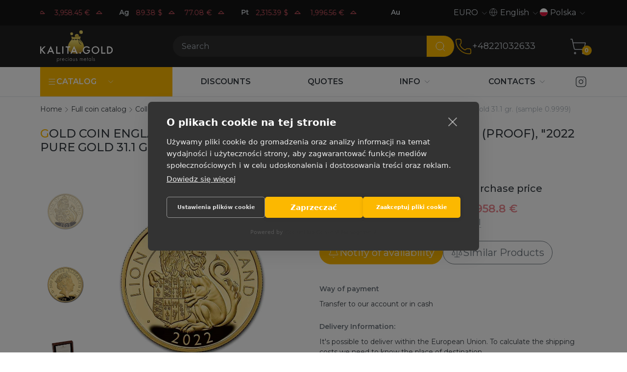

--- FILE ---
content_type: text/html; charset=UTF-8
request_url: https://kalitagold.pl/en/katalog/collectibles/zolotaya-moneta-anglii-velikobritanii-zveri-tyudorov-lev-anglii-(proof)-2022g-chistogo-zolota-311-gr-(proba-09999)
body_size: 18606
content:
<!DOCTYPE html>
<html lang="en" class="custom-scroll">
         
<head>
    <meta charset="utf-8"/>
    <meta http-equiv="X-UA-Compatible" content="IE=edge">
    <title>Gold Coin England/UK &quot;Beasts of the Tudors. Lion of England (proof), &quot;2022 pure gold 31.1 gr. (sample 0.9999) | kalitagold.pl</title>
    <meta name="viewport" content="width=device-width,initial-scale=1">
    <meta name="google-site-verification" content="LCsUj6Ep1vNmDeOeQVWChvgS5oZkI-h4ujQlXyl2dhc" />
    <meta name="description" content="kalitagold.pl buy Gold Coin England/UK &quot;Beasts of the Tudors. Lion of England (proof), &quot;2022 pure gold 31.1 gr. (sample 0.9999) Guarantee Delivery Wide selection"/>
    <meta property="og:locale" content="en-US"/>
    <meta property="og:type" content="website"/>
    <meta property="og:url" content="https://kalitagold.pl/en/katalog/collectibles/zolotaya-moneta-anglii-velikobritanii-zveri-tyudorov-lev-anglii-(proof)-2022g-chistogo-zolota-311-gr-(proba-09999)"/>
    <meta property="og:site_name" content=""/>
    <meta property="og:title" content="Gold Coin England/UK &quot;Beasts of the Tudors. Lion of England (proof), &quot;2022 pure gold 31.1 gr. (sample 0.9999) | kalitagold.pl"/>
    <meta property="og:description" content="kalitagold.pl buy Gold Coin England/UK &quot;Beasts of the Tudors. Lion of England (proof), &quot;2022 pure gold 31.1 gr. (sample 0.9999) Guarantee Delivery Wide selection"/>
    <meta name="google-site-verification" content="_enxiWyM6DyqZ9_FZd_zQv5bZ1A86e-w0zGd_KUvQOE" />
    
    <link rel="canonical" href="https://kalitagold.pl/en/katalog/collectibles/zolotaya-moneta-anglii-velikobritanii-zveri-tyudorov-lev-anglii-(proof)-2022g-chistogo-zolota-311-gr-(proba-09999)" />
	<link rel="alternate" hreflang="ru" href="https://kalita.gold/katalog/collectibles/zolotaya-moneta-anglii-velikobritanii-zveri-tyudorov-lev-anglii-(proof)-2022g-chistogo-zolota-311-gr-(proba-09999)" />
	<link rel="alternate" hreflang="en-CZ" href="https://kalitagold.cz/en/katalog/collectibles/zolotaya-moneta-anglii-velikobritanii-zveri-tyudorov-lev-anglii-(proof)-2022g-chistogo-zolota-311-gr-(proba-09999)" />
	<link rel="alternate" hreflang="cs" href="https://kalitagold.cz/katalog/collectibles/zolotaya-moneta-anglii-velikobritanii-zveri-tyudorov-lev-anglii-(proof)-2022g-chistogo-zolota-311-gr-(proba-09999)" />
	<link rel="alternate" hreflang="en-CH" href="https://kalitagold.ch/en/katalog/collectibles/zolotaya-moneta-anglii-velikobritanii-zveri-tyudorov-lev-anglii-(proof)-2022g-chistogo-zolota-311-gr-(proba-09999)" />
	<link rel="alternate" hreflang="fr-CH" href="https://kalitagold.ch/fr/katalog/collectibles/zolotaya-moneta-anglii-velikobritanii-zveri-tyudorov-lev-anglii-(proof)-2022g-chistogo-zolota-311-gr-(proba-09999)" />
	<link rel="alternate" hreflang="it-CH" href="https://kalitagold.ch/it/katalog/collectibles/zolotaya-moneta-anglii-velikobritanii-zveri-tyudorov-lev-anglii-(proof)-2022g-chistogo-zolota-311-gr-(proba-09999)" />
	<link rel="alternate" hreflang="de-CH" href="https://kalitagold.ch/katalog/collectibles/zolotaya-moneta-anglii-velikobritanii-zveri-tyudorov-lev-anglii-(proof)-2022g-chistogo-zolota-311-gr-(proba-09999)" />
	<link rel="alternate" hreflang="de" href="https://kalitagold.de/katalog/collectibles/zolotaya-moneta-anglii-velikobritanii-zveri-tyudorov-lev-anglii-(proof)-2022g-chistogo-zolota-311-gr-(proba-09999)" />
	<link rel="alternate" hreflang="es" href="https://kalitagold.es/katalog/collectibles/zolotaya-moneta-anglii-velikobritanii-zveri-tyudorov-lev-anglii-(proof)-2022g-chistogo-zolota-311-gr-(proba-09999)" />
	<link rel="alternate" hreflang="en-ES" href="https://kalitagold.es/en/katalog/collectibles/zolotaya-moneta-anglii-velikobritanii-zveri-tyudorov-lev-anglii-(proof)-2022g-chistogo-zolota-311-gr-(proba-09999)" />
	<link rel="alternate" hreflang="fr" href="https://kalitagold.fr/katalog/collectibles/zolotaya-moneta-anglii-velikobritanii-zveri-tyudorov-lev-anglii-(proof)-2022g-chistogo-zolota-311-gr-(proba-09999)" />
	<link rel="alternate" hreflang="en-FR" href="https://kalitagold.fr/en/katalog/collectibles/zolotaya-moneta-anglii-velikobritanii-zveri-tyudorov-lev-anglii-(proof)-2022g-chistogo-zolota-311-gr-(proba-09999)" />
	<link rel="alternate" hreflang="it" href="https://kalitagold.it/katalog/collectibles/zolotaya-moneta-anglii-velikobritanii-zveri-tyudorov-lev-anglii-(proof)-2022g-chistogo-zolota-311-gr-(proba-09999)" />
	<link rel="alternate" hreflang="en-IT" href="https://kalitagold.it/en/katalog/collectibles/zolotaya-moneta-anglii-velikobritanii-zveri-tyudorov-lev-anglii-(proof)-2022g-chistogo-zolota-311-gr-(proba-09999)" />
	<link rel="alternate" hreflang="en-NL" href="https://kalitagold.nl/en/katalog/collectibles/zolotaya-moneta-anglii-velikobritanii-zveri-tyudorov-lev-anglii-(proof)-2022g-chistogo-zolota-311-gr-(proba-09999)" />
	<link rel="alternate" hreflang="pl" href="https://kalitagold.pl/katalog/collectibles/zolotaya-moneta-anglii-velikobritanii-zveri-tyudorov-lev-anglii-(proof)-2022g-chistogo-zolota-311-gr-(proba-09999)" />
	<link rel="alternate" hreflang="en-PL" href="https://kalitagold.pl/en/katalog/collectibles/zolotaya-moneta-anglii-velikobritanii-zveri-tyudorov-lev-anglii-(proof)-2022g-chistogo-zolota-311-gr-(proba-09999)" />
	<link rel="alternate" hreflang="en-GB" href="https://kalitagold.uk/katalog/collectibles/zolotaya-moneta-anglii-velikobritanii-zveri-tyudorov-lev-anglii-(proof)-2022g-chistogo-zolota-311-gr-(proba-09999)" />
	<link rel="alternate" hreflang="en-BE" href="https://kalitagold.be/en/katalog/collectibles/zolotaya-moneta-anglii-velikobritanii-zveri-tyudorov-lev-anglii-(proof)-2022g-chistogo-zolota-311-gr-(proba-09999)" />
	<link rel="alternate" hreflang="fr-BE" href="https://kalitagold.be/fr/katalog/collectibles/zolotaya-moneta-anglii-velikobritanii-zveri-tyudorov-lev-anglii-(proof)-2022g-chistogo-zolota-311-gr-(proba-09999)" />
	<link rel="alternate" hreflang="de-BE" href="https://kalitagold.be/de/katalog/collectibles/zolotaya-moneta-anglii-velikobritanii-zveri-tyudorov-lev-anglii-(proof)-2022g-chistogo-zolota-311-gr-(proba-09999)" />
	<link rel="alternate" hreflang="de-AT" href="https://kalitagold.at/katalog/collectibles/zolotaya-moneta-anglii-velikobritanii-zveri-tyudorov-lev-anglii-(proof)-2022g-chistogo-zolota-311-gr-(proba-09999)" />
	<link rel="alternate" hreflang="en-AT" href="https://kalitagold.at/en/katalog/collectibles/zolotaya-moneta-anglii-velikobritanii-zveri-tyudorov-lev-anglii-(proof)-2022g-chistogo-zolota-311-gr-(proba-09999)" />
	<link rel="alternate" hreflang="en-EU" href="https://kalitagold.eu/katalog/collectibles/zolotaya-moneta-anglii-velikobritanii-zveri-tyudorov-lev-anglii-(proof)-2022g-chistogo-zolota-311-gr-(proba-09999)" />
	<link rel="alternate" hreflang="en-DE" href="https://kalitagold.de/en/katalog/collectibles/zolotaya-moneta-anglii-velikobritanii-zveri-tyudorov-lev-anglii-(proof)-2022g-chistogo-zolota-311-gr-(proba-09999)" />
	<link rel="alternate" hreflang="nl-BE" href="https://kalitagold.be/katalog/collectibles/zolotaya-moneta-anglii-velikobritanii-zveri-tyudorov-lev-anglii-(proof)-2022g-chistogo-zolota-311-gr-(proba-09999)" />
	<link rel="alternate" hreflang="nl" href="https://kalitagold.nl/katalog/collectibles/zolotaya-moneta-anglii-velikobritanii-zveri-tyudorov-lev-anglii-(proof)-2022g-chistogo-zolota-311-gr-(proba-09999)" />
    <link rel="apple-touch-icon" sizes="180x180" href="/assets/templates/default/images/favicon/apple-touch-icon.png">
    <link rel="icon" type="image/png" sizes="32x32" href="/assets/templates/default/images/favicon/favicon-32x32.png">
    <link rel="icon" type="image/png" sizes="16x16" href="/assets/templates/default/images/favicon/favicon-16x16.png">
    <link rel="manifest" href="/assets/templates/default/images/favicon/site.webmanifest">
    <link rel="mask-icon" href="/assets/templates/default/images/favicon/safari-pinned-tab.svg" color="#5bbad5">
    <link rel="shortcut icon" href="/assets/templates/default/images/favicon/favicon.ico">
    <meta name="msapplication-TileColor" content="#141414">
    <meta name="msapplication-config" content="/assets/templates/default/images/favicon/browserconfig.xml">
    <meta name="theme-color" content="#ffffff">
    <link rel="image_src" href="https://kalitagold.pl/en//assets/images/products/796/lev-anglii-avers.jpg"/>
    <link rel="preconnect" href="https://fonts.googleapis.com">
    <link rel="preconnect" href="https://fonts.gstatic.com" crossorigin>
    <link href="https://fonts.googleapis.com/css2?family=Montserrat:ital,wght@0,100;0,200;0,300;0,400;0,500;0,600;0,700;1,100;1,200;1,300;1,400;1,500;1,600;1,700&display=swap" rel="stylesheet">
    <link rel="stylesheet" href="/assets/templates/default/css/style.css?v=15"/>
    
    <script>
        window.dataLayer = window.dataLayer || [];
        function gtag(){ dataLayer.push(arguments); }

        gtag('consent', 'default', {
            ad_storage: 'denied',
            ad_user_data: 'denied',
            ad_personalization: 'denied',
            analytics_storage: 'denied',
            functionality_storage: 'denied',
            security_storage: 'granted',
            wait_for_update: 500
        });

        gtag('set', 'ads_data_redaction', true);
    </script>

    <!-- Google Tag Manager -->
    <script>(function(w,d,s,l,i){w[l]=w[l]||[];w[l].push({'gtm.start':
        new Date().getTime(),event:'gtm.js'});var f=d.getElementsByTagName(s)[0],
                j=d.createElement(s),dl=l!='dataLayer'?'&l='+l:'';j.async=true;j.src=
                'https://www.googletagmanager.com/gtm.js?id='+i+dl;f.parentNode.insertBefore(j,f);
                })(window,document,'script','dataLayer','GTM-KHF8MKJ');</script>
    <!-- End Google Tag Manager -->

    <script> gtag('config', 'G-6FYHE3WN8M', { send_page_view: true }); </script>
<script type="text/javascript">
    (function(c, l, a, r, i, t, y){
        c[a] = c[a] || function() {
            (c[a].q = c[a].q || []).push(arguments)
        };
        t = l.createElement(r);
        t.async = 1;
        t.src = "https://www.clarity.ms/tag/" + i;
        y = l.getElementsByTagName(r)[0];
        y.parentNode.insertBefore(t, y);
    })(window, document, "clarity", "script", "your-project-id");
</script>

<link rel="stylesheet" href="/assets/components/minishop2/css/web/default.css?v=8124027e82" type="text/css" />
<link rel="stylesheet" href="/assets/components/minishop2/css/web/lib/jquery.jgrowl.min.css" type="text/css" />
<script>miniShop2Config = {"close_all_message":"close all","cssUrl":"\/assets\/components\/minishop2\/css\/web\/","jsUrl":"\/assets\/components\/minishop2\/js\/web\/","actionUrl":"\/assets\/components\/minishop2\/action.php","ctx":"web","price_format":[2,"."," "],"price_format_no_zeros":true,"weight_format":[3,"."," "],"weight_format_no_zeros":true};</script>
<link rel="stylesheet" href="/assets/components/easycomm/css/web/ec.default.css" type="text/css" />
<script type="text/javascript">easyCommConfig = {"ctx":"web","jsUrl":"\/assets\/components\/easycomm\/js\/web\/","cssUrl":"\/assets\/components\/easycomm\/css\/web\/","imgUrl":"\/assets\/components\/easycomm\/img\/web\/","actionUrl":"\/assets\/components\/easycomm\/action.php","reCaptchaSiteKey":""}</script>
<link rel="stylesheet" href="/assets/components/mspricedynamics/css/web/default.min.css" type="text/css" />
<script> var msMultiCurrencyConfig = {"actionUrl":"\/assets\/components\/msmulticurrency\/action.php","cartUserCurrency":"0","setId":"1","ctx":"web","cultureKey":"en-PL","userCurrencyId":"3","baseCurrencyId":"3","course":"1.00000000","mode":"normal","symbol":"right"};</script>
<script> var polylangConfig = {"actionUrl":"\/assets\/components\/polylang\/action.php","trigger":"polylang-toggle"};</script>
</head>
<body>
    <script>
        dataLayer.push({
            event: 'view_item',
            ecommerce: {
                currency: 'EUR',
                value: 0,
                items: [{
                    item_id: '796',
                    item_name: 'Gold Coin England/UK &amp;quot;Beasts of the Tudors. Lion of England (proof), &amp;quot;2022 pure gold 31.1 gr. (sample 0.9999)',
                    item_category: 'Collectible coins',
                    price: 0,
                    quantity: 1
                }]
            }
        });
    </script>
<!-- Google Tag Manager (noscript) -->
<noscript><iframe src="https://www.googletagmanager.com/ns.html?id=GTM-KHF8MKJ"
                  height="0" width="0" style="display:none;visibility:hidden"></iframe></noscript>
<!-- End Google Tag Manager (noscript) -->
<header id="header" class="header">
    <div id="top-header" class="header__top  top-header">
        <div class="container">
           <div class="row align-items-center">
    <div class="col-md-6 col-lg-8 top-header__left">
        <a href="/en/quotes-online" class="quotes quotes--dark quotes--inline" data-quotes-online data-quotes-marquee>
    <div class="quotes__items">
                            <dev class="quotes__item">
            <dev class="quotes__ticker">Au</dev>
                                            <dev data-quote-xau_usd class="quotes__quote quote  quote--down">
                    <dev class="quote__price" data-quote-price>4,590.58</dev>
                    <dev class="quote__currency">$</dev>
                    <svg
                            xmlns="http://www.w3.org/2000/svg"
                            width="22"
                            height="22"
                            viewBox="0 0 24 24"
                            fill="none"
                            class="quote__trend"
                            stroke="currentColor"
                            stroke-width="1.25"
                            stroke-linecap="round"
                            stroke-linejoin="round"
                    >
                        <path d="M18 14l-6 -6l-6 6h12" />
                    </svg>

                </dev>
                                            <dev data-quote-xau_eur class="quotes__quote quote  quote--down">
                    <dev class="quote__price" data-quote-price>3,958.45</dev>
                    <dev class="quote__currency">€</dev>
                    <svg
                            xmlns="http://www.w3.org/2000/svg"
                            width="22"
                            height="22"
                            viewBox="0 0 24 24"
                            fill="none"
                            class="quote__trend"
                            stroke="currentColor"
                            stroke-width="1.25"
                            stroke-linecap="round"
                            stroke-linejoin="round"
                    >
                        <path d="M18 14l-6 -6l-6 6h12" />
                    </svg>

                </dev>
                                     </dev>
                            <dev class="quotes__item">
            <dev class="quotes__ticker">Ag</dev>
                                            <dev data-quote-xag_usd class="quotes__quote quote  quote--down">
                    <dev class="quote__price" data-quote-price>89.38</dev>
                    <dev class="quote__currency">$</dev>
                    <svg
                            xmlns="http://www.w3.org/2000/svg"
                            width="22"
                            height="22"
                            viewBox="0 0 24 24"
                            fill="none"
                            class="quote__trend"
                            stroke="currentColor"
                            stroke-width="1.25"
                            stroke-linecap="round"
                            stroke-linejoin="round"
                    >
                        <path d="M18 14l-6 -6l-6 6h12" />
                    </svg>

                </dev>
                                            <dev data-quote-xag_eur class="quotes__quote quote  quote--down">
                    <dev class="quote__price" data-quote-price>77.08</dev>
                    <dev class="quote__currency">€</dev>
                    <svg
                            xmlns="http://www.w3.org/2000/svg"
                            width="22"
                            height="22"
                            viewBox="0 0 24 24"
                            fill="none"
                            class="quote__trend"
                            stroke="currentColor"
                            stroke-width="1.25"
                            stroke-linecap="round"
                            stroke-linejoin="round"
                    >
                        <path d="M18 14l-6 -6l-6 6h12" />
                    </svg>

                </dev>
                                     </dev>
                            <dev class="quotes__item">
            <dev class="quotes__ticker">Pt</dev>
                                            <dev data-quote-xpt_usd class="quotes__quote quote  quote--down">
                    <dev class="quote__price" data-quote-price>2,315.39</dev>
                    <dev class="quote__currency">$</dev>
                    <svg
                            xmlns="http://www.w3.org/2000/svg"
                            width="22"
                            height="22"
                            viewBox="0 0 24 24"
                            fill="none"
                            class="quote__trend"
                            stroke="currentColor"
                            stroke-width="1.25"
                            stroke-linecap="round"
                            stroke-linejoin="round"
                    >
                        <path d="M18 14l-6 -6l-6 6h12" />
                    </svg>

                </dev>
                                            <dev data-quote-xpt_eur class="quotes__quote quote  quote--down">
                    <dev class="quote__price" data-quote-price>1,996.56</dev>
                    <dev class="quote__currency">€</dev>
                    <svg
                            xmlns="http://www.w3.org/2000/svg"
                            width="22"
                            height="22"
                            viewBox="0 0 24 24"
                            fill="none"
                            class="quote__trend"
                            stroke="currentColor"
                            stroke-width="1.25"
                            stroke-linecap="round"
                            stroke-linejoin="round"
                    >
                        <path d="M18 14l-6 -6l-6 6h12" />
                    </svg>

                </dev>
                                     </dev>
                         </div>
</a>
    </div>
    <div class="col-md-6 col-lg-4 top-header__right">
        <div class="spoiler spoiler--currency spoiler--dark spoiler--arrow" data-spoilers>
    <span class="spoiler__selected">EURO</span>
    <button class="spoiler__toggle" data-spoiler type="button">
        <svg xmlns="http://www.w3.org/2000/svg" width="18" height="18" class="toggle__icon"  viewBox="0 0 24 24" fill="none" stroke="currentColor" stroke-width="1" stroke-linecap="round" stroke-linejoin="round"><path d="m6 9 6 6 6-6"/></svg>
    </button>
    <div class="spoiler__dropdown">
        <ul class="dropdown__list">
                            <li class="dropdown__item">
                    <a href="#" data-id="3" class="dropdown__link msmc-dropdown-item">EURO</a>
                </li>
                            <li class="dropdown__item">
                    <a href="#" data-id="4" class="dropdown__link msmc-dropdown-item">CZK</a>
                </li>
                    </ul>
    </div>
</div>
        <div class="spoiler spoiler--language spoiler--dark spoiler--arrow" data-spoilers>
    <span class="spoiler__selected">
        <svg xmlns="http://www.w3.org/2000/svg" width="18" height="18" class="icon" viewBox="0 0 24 24" fill="none" stroke="currentColor" stroke-width="1" stroke-linecap="round" stroke-linejoin="round"><circle cx="12" cy="12" r="10"/><path d="M12 2a14.5 14.5 0 0 0 0 20 14.5 14.5 0 0 0 0-20"/><path d="M2 12h20"/></svg>English    </span>
    <button class="spoiler__toggle" data-spoiler type="button">
        <svg xmlns="http://www.w3.org/2000/svg" width="18" height="18" class="toggle__icon"  viewBox="0 0 24 24" fill="none" stroke="currentColor" stroke-width="1" stroke-linecap="round" stroke-linejoin="round"><path d="m6 9 6 6 6-6"/></svg>
    </button>
    <div class="spoiler__dropdown">
        <div class="dropdown__list">
                                                <li class="dropdown__item"><a href="https://kalitagold.pl/katalog/collectibles/zolotaya-moneta-anglii-velikobritanii-zveri-tyudorov-lev-anglii-(proof)-2022g-chistogo-zolota-311-gr-(proba-09999)" data-id="28" class="dropdown__link">Polski</a></li>
                    <li><a href="https://kalitagold.pl/katalog/collectibles/zolotaya-moneta-anglii-velikobritanii-zveri-tyudorov-lev-anglii-(proof)-2022g-chistogo-zolota-311-gr-(proba-09999)" data-id="28"></a></li>
                                    </div>
    </div>
</div>
        <div class="spoiler spoiler--country spoiler--dark spoiler--arrow" data-spoilers>
    <span class="spoiler__selected"><img class="icon icon--round icon--x16" src="/assets/templates/default/images/flags/pl.svg">Polska</span>
    <button class="spoiler__toggle" data-spoiler type="button">
        <svg xmlns="http://www.w3.org/2000/svg" width="18" height="18" class="toggle__icon"  viewBox="0 0 24 24" fill="none" stroke="currentColor" stroke-width="1" stroke-linecap="round" stroke-linejoin="round"><path d="m6 9 6 6 6-6"/></svg>
    </button>
    <div class="spoiler__dropdown">
        <ul class="dropdown__list">
                                                <li class="dropdown__item"><a href="https://kalitagold.cz/katalog/collectibles/zolotaya-moneta-anglii-velikobritanii-zveri-tyudorov-lev-anglii-(proof)-2022g-chistogo-zolota-311-gr-(proba-09999)" class="dropdown__link"><img class="icon icon--round icon--x16" src="/assets/templates/default/images/flags/cz.svg">Česká rep.</a></li>
                                                                <li class="dropdown__item"><a href="https://kalitagold.ch/katalog/collectibles/zolotaya-moneta-anglii-velikobritanii-zveri-tyudorov-lev-anglii-(proof)-2022g-chistogo-zolota-311-gr-(proba-09999)" class="dropdown__link"><img class="icon icon--round icon--x16" src="/assets/templates/default/images/flags/ch.svg">Schweiz</a></li>
                                                                <li class="dropdown__item"><a href="https://kalitagold.de/katalog/collectibles/zolotaya-moneta-anglii-velikobritanii-zveri-tyudorov-lev-anglii-(proof)-2022g-chistogo-zolota-311-gr-(proba-09999)" class="dropdown__link"><img class="icon icon--round icon--x16" src="/assets/templates/default/images/flags/de.svg">Deutschland</a></li>
                                                                <li class="dropdown__item"><a href="https://kalitagold.es/katalog/collectibles/zolotaya-moneta-anglii-velikobritanii-zveri-tyudorov-lev-anglii-(proof)-2022g-chistogo-zolota-311-gr-(proba-09999)" class="dropdown__link"><img class="icon icon--round icon--x16" src="/assets/templates/default/images/flags/es.svg">España</a></li>
                                                                <li class="dropdown__item"><a href="https://kalitagold.eu/katalog/collectibles/zolotaya-moneta-anglii-velikobritanii-zveri-tyudorov-lev-anglii-(proof)-2022g-chistogo-zolota-311-gr-(proba-09999)" class="dropdown__link"><img class="icon icon--round icon--x16" src="/assets/templates/default/images/flags/eu.svg">All the world</a></li>
                                                                <li class="dropdown__item"><a href="https://kalitagold.fr/katalog/collectibles/zolotaya-moneta-anglii-velikobritanii-zveri-tyudorov-lev-anglii-(proof)-2022g-chistogo-zolota-311-gr-(proba-09999)" class="dropdown__link"><img class="icon icon--round icon--x16" src="/assets/templates/default/images/flags/fr.svg">La France</a></li>
                                                                <li class="dropdown__item"><a href="https://kalitagold.it/katalog/collectibles/zolotaya-moneta-anglii-velikobritanii-zveri-tyudorov-lev-anglii-(proof)-2022g-chistogo-zolota-311-gr-(proba-09999)" class="dropdown__link"><img class="icon icon--round icon--x16" src="/assets/templates/default/images/flags/it.svg">Italia</a></li>
                                                                <li class="dropdown__item"><a href="https://kalitagold.nl/katalog/collectibles/zolotaya-moneta-anglii-velikobritanii-zveri-tyudorov-lev-anglii-(proof)-2022g-chistogo-zolota-311-gr-(proba-09999)" class="dropdown__link"><img class="icon icon--round icon--x16" src="/assets/templates/default/images/flags/nl.svg">Nederland</a></li>
                                                                                            <li class="dropdown__item"><a href="https://kalitagold.uk/katalog/collectibles/zolotaya-moneta-anglii-velikobritanii-zveri-tyudorov-lev-anglii-(proof)-2022g-chistogo-zolota-311-gr-(proba-09999)" class="dropdown__link"><img class="icon icon--round icon--x16" src="/assets/templates/default/images/flags/gb.svg">UK</a></li>
                                                                <li class="dropdown__item"><a href="https://kalitagold.be/katalog/collectibles/zolotaya-moneta-anglii-velikobritanii-zveri-tyudorov-lev-anglii-(proof)-2022g-chistogo-zolota-311-gr-(proba-09999)" class="dropdown__link"><img class="icon icon--round icon--x16" src="/assets/templates/default/images/flags/be.svg">België</a></li>
                                                                <li class="dropdown__item"><a href="https://kalitagold.at/katalog/collectibles/zolotaya-moneta-anglii-velikobritanii-zveri-tyudorov-lev-anglii-(proof)-2022g-chistogo-zolota-311-gr-(proba-09999)" class="dropdown__link"><img class="icon icon--round icon--x16" src="/assets/templates/default/images/flags/at.svg">Österreich</a></li>
                                                                <li class="dropdown__item"><a href="https://kalita.gold/katalog/collectibles/zolotaya-moneta-anglii-velikobritanii-zveri-tyudorov-lev-anglii-(proof)-2022g-chistogo-zolota-311-gr-(proba-09999)" class="dropdown__link"><img class="icon icon--round icon--x16" src="/assets/templates/default/images/flags/ru.svg">Русский</a></li>
                                    </ul>
    </div>
</div>
    </div>
</div>
        </div>
    </div>
    <div id="middle-header" class="header__middle middle-header">
        <div class="container">
            <div class="middle-header__left">
    <a  class="logo"  href="https://kalitagold.pl/en/">
        <img src="/assets/templates/default/images/logo/logo_en.svg" alt="Precious metals">
    </a>
</div>
<div class="middle-header__center">
    <botton class="burger" data-burger="mobile-navbar">
        <div class="burger__icon"></div>
    </botton>
    <form action="/en/search" class="search" data-da=".search-bar .search-bar__inner,992" >
        <div class="input-group">
            <input type="text" class="search__input form-control" name="query" value="" placeholder="Search" aria-label="Search" aria-describedby="btn-search">
            <button class="search__btn btn" type="submit" id="btn-search">
                <svg xmlns="http://www.w3.org/2000/svg" width="24" height="24" viewBox="0 0 24 24" fill="none" stroke="currentColor" stroke-width="1" stroke-linecap="round" stroke-linejoin="round" class="btn__icon"><path d="m21 21-4.34-4.34"/><circle cx="11" cy="11" r="8"/></svg>

            </button>
        </div>
    </form>
    <div class="search-bar">
        <div class="search-bar__inner container"></div>
    </div>
</div>
<div class="middle-header__right">
    <div class="phones" data-da=".middle-header__center,992">
    <a href="tel:+48221032633" class="phones__img" onclick="gtag('event', 'click', { 'event_category': 'zvonok', 'event_label': '' }); return true;">
    <svg xmlns="http://www.w3.org/2000/svg" width="36" height="36" viewBox="0 0 24 24" fill="none" stroke="currentColor" stroke-width="1" stroke-linecap="round" stroke-linejoin="round"><path d="M13.832 16.568a1 1 0 0 0 1.213-.303l.355-.465A2 2 0 0 1 17 15h3a2 2 0 0 1 2 2v3a2 2 0 0 1-2 2A18 18 0 0 1 2 4a2 2 0 0 1 2-2h3a2 2 0 0 1 2 2v3a2 2 0 0 1-.8 1.6l-.468.351a1 1 0 0 0-.292 1.233 14 14 0 0 0 6.392 6.384"/></svg>
    </a>
    <a class="phones__number" href="tel:+48221032633" onclick="gtag('event', 'click', { 'event_category': 'zvonok', 'event_label': '' }); return true;">
        +48221032633
    </a>
</div>
    <div class="middle-header__actions actions">
        <button class="middle-header__search-toggle search-toggle" data-search-toggle>
            <svg xmlns="http://www.w3.org/2000/svg" width="36" height="36" viewBox="0 0 24 24" fill="none" stroke="currentColor" stroke-width="1" stroke-linecap="round" stroke-linejoin="round"><path d="m21 21-4.34-4.34"/><circle cx="11" cy="11" r="8"/></svg>
        </button>
        <a class="middle-header__minicart minicart" href="/en/cart">
    <svg xmlns="http://www.w3.org/2000/svg" width="36" height="36" viewBox="0 0 24 24" fill="none" stroke="currentColor" stroke-width="1" stroke-linecap="round" stroke-linejoin="round"><circle cx="8" cy="21" r="1"/><circle cx="19" cy="21" r="1"/><path d="M2.05 2.05h2l2.66 12.42a2 2 0 0 0 2 1.58h9.78a2 2 0 0 0 1.95-1.57l1.65-7.43H5.12"/></svg>
    <span class="minicart__count ms2_total_count">0</span>
</a>
    </div>
</div>
        </div>
    </div>
    <div id="bottom-header" class="header__bottom bottom-header">
        <div class="container">
            <div class="bottom-header__left">
    <nav id="nav-catalog" class="navbar navbar--inline navbar--catalog">
        <ul class="nav">
    <li class="nav__item nav__item--dropdown">
        <a class="nav__link" href="/en/katalog/">
            <div class="d-flex align-items-center gap-2">
            <svg xmlns="http://www.w3.org/2000/svg" width="18" height="18"  viewBox="0 0 24 24" fill="none" stroke="currentColor" stroke-width="1.5" stroke-linecap="round" stroke-linejoin="round"><path d="M4 5h16"/><path d="M4 12h16"/><path d="M4 19h16"/></svg>
            <span>Catalog</span>
            </div>
        </a>
       <span class="nav__toggle">
           <svg xmlns="http://www.w3.org/2000/svg" width="18" height="18" class="toggle__icon" viewBox="0 0 24 24" fill="none" stroke="currentColor" stroke-width="1" stroke-linecap="round" stroke-linejoin="round"><path d="m6 9 6 6 6-6"/></svg>
       </span>
        <ul class="subnav subnav--inline" data-subnav-inline>
            <li  class="nav__item first nav__item--dropdown" >
    <a class="nav__link" href="/en/katalog/"><span>Products</span></a>
    <span class="nav__toggle">
        <svg xmlns="http://www.w3.org/2000/svg" width="18" height="18" class="toggle__icon" viewBox="0 0 24 24" fill="none" stroke="currentColor" stroke-width="1" stroke-linecap="round" stroke-linejoin="round"><path d="m6 9 6 6 6-6"/></svg>
    </span>
    <ul class="subnav "><li  class="nav__item first nav__item--dropdown" >
    <a class="nav__link" href="/en/katalog/collectibles/"><span>Collectible coins</span></a>
    <span class="nav__toggle">
        <svg xmlns="http://www.w3.org/2000/svg" width="18" height="18" class="toggle__icon" viewBox="0 0 24 24" fill="none" stroke="currentColor" stroke-width="1" stroke-linecap="round" stroke-linejoin="round"><path d="m6 9 6 6 6-6"/></svg>
    </span>
    <ul class="subnav "><li  class="nav__item first" >
    <a class="nav__link" href="https://kalitagold.pl/en/katalog/collectibles/silver/"><span>Silver Collectible Coins</span></a>
    <span class="nav__toggle">
        <svg xmlns="http://www.w3.org/2000/svg" width="18" height="18" class="toggle__icon" viewBox="0 0 24 24" fill="none" stroke="currentColor" stroke-width="1" stroke-linecap="round" stroke-linejoin="round"><path d="m6 9 6 6 6-6"/></svg>
    </span>
    
</li><li  class="nav__item" >
    <a class="nav__link" href="https://kalitagold.pl/en/katalog/collectibles/gold/"><span>Gold Collectible Coins</span></a>
    <span class="nav__toggle">
        <svg xmlns="http://www.w3.org/2000/svg" width="18" height="18" class="toggle__icon" viewBox="0 0 24 24" fill="none" stroke="currentColor" stroke-width="1" stroke-linecap="round" stroke-linejoin="round"><path d="m6 9 6 6 6-6"/></svg>
    </span>
    
</li><li  class="nav__item last" >
    <a class="nav__link" href="https://kalitagold.pl/en/katalog/collectibles/platinum/"><span>Platinum Collectible Coins</span></a>
    <span class="nav__toggle">
        <svg xmlns="http://www.w3.org/2000/svg" width="18" height="18" class="toggle__icon" viewBox="0 0 24 24" fill="none" stroke="currentColor" stroke-width="1" stroke-linecap="round" stroke-linejoin="round"><path d="m6 9 6 6 6-6"/></svg>
    </span>
    
</li></ul>
</li><li  class="nav__item nav__item--dropdown" >
    <a class="nav__link" href="/en/katalog/bullion-coins/"><span>Bullion Coins</span></a>
    <span class="nav__toggle">
        <svg xmlns="http://www.w3.org/2000/svg" width="18" height="18" class="toggle__icon" viewBox="0 0 24 24" fill="none" stroke="currentColor" stroke-width="1" stroke-linecap="round" stroke-linejoin="round"><path d="m6 9 6 6 6-6"/></svg>
    </span>
    <ul class="subnav "><li  class="nav__item first" >
    <a class="nav__link" href="https://kalitagold.pl/en/katalog/bullion-coins/silver/"><span>Silver Bullion Coins</span></a>
    <span class="nav__toggle">
        <svg xmlns="http://www.w3.org/2000/svg" width="18" height="18" class="toggle__icon" viewBox="0 0 24 24" fill="none" stroke="currentColor" stroke-width="1" stroke-linecap="round" stroke-linejoin="round"><path d="m6 9 6 6 6-6"/></svg>
    </span>
    
</li><li  class="nav__item" >
    <a class="nav__link" href="https://kalitagold.pl/en/katalog/bullion-coins/gold/"><span>Gold Bullion Coins</span></a>
    <span class="nav__toggle">
        <svg xmlns="http://www.w3.org/2000/svg" width="18" height="18" class="toggle__icon" viewBox="0 0 24 24" fill="none" stroke="currentColor" stroke-width="1" stroke-linecap="round" stroke-linejoin="round"><path d="m6 9 6 6 6-6"/></svg>
    </span>
    
</li><li  class="nav__item last" >
    <a class="nav__link" href="https://kalitagold.pl/en/katalog/bullion-coins/platinum/"><span>Platinum Bullion Coins</span></a>
    <span class="nav__toggle">
        <svg xmlns="http://www.w3.org/2000/svg" width="18" height="18" class="toggle__icon" viewBox="0 0 24 24" fill="none" stroke="currentColor" stroke-width="1" stroke-linecap="round" stroke-linejoin="round"><path d="m6 9 6 6 6-6"/></svg>
    </span>
    
</li></ul>
</li><li  class="nav__item last nav__item--dropdown" >
    <a class="nav__link" href="/en/katalog/slitki/"><span>Bars</span></a>
    <span class="nav__toggle">
        <svg xmlns="http://www.w3.org/2000/svg" width="18" height="18" class="toggle__icon" viewBox="0 0 24 24" fill="none" stroke="currentColor" stroke-width="1" stroke-linecap="round" stroke-linejoin="round"><path d="m6 9 6 6 6-6"/></svg>
    </span>
    <ul class="subnav "><li  class="nav__item first" >
    <a class="nav__link" href="https://kalitagold.pl/en/katalog/slitki/gold/"><span>Gold bars</span></a>
    <span class="nav__toggle">
        <svg xmlns="http://www.w3.org/2000/svg" width="18" height="18" class="toggle__icon" viewBox="0 0 24 24" fill="none" stroke="currentColor" stroke-width="1" stroke-linecap="round" stroke-linejoin="round"><path d="m6 9 6 6 6-6"/></svg>
    </span>
    
</li><li  class="nav__item" >
    <a class="nav__link" href="https://kalitagold.pl/en/katalog/slitki/silver/"><span>Silver bars</span></a>
    <span class="nav__toggle">
        <svg xmlns="http://www.w3.org/2000/svg" width="18" height="18" class="toggle__icon" viewBox="0 0 24 24" fill="none" stroke="currentColor" stroke-width="1" stroke-linecap="round" stroke-linejoin="round"><path d="m6 9 6 6 6-6"/></svg>
    </span>
    
</li><li  class="nav__item last" >
    <a class="nav__link" href="https://kalitagold.pl/en/katalog/slitki/platinum/"><span>Platinum ingots</span></a>
    <span class="nav__toggle">
        <svg xmlns="http://www.w3.org/2000/svg" width="18" height="18" class="toggle__icon" viewBox="0 0 24 24" fill="none" stroke="currentColor" stroke-width="1" stroke-linecap="round" stroke-linejoin="round"><path d="m6 9 6 6 6-6"/></svg>
    </span>
    
</li></ul>
</li></ul>
</li><li  class="nav__item nav__item--dropdown" >
    <a class="nav__link" href=""><span>Metals</span></a>
    <span class="nav__toggle">
        <svg xmlns="http://www.w3.org/2000/svg" width="18" height="18" class="toggle__icon" viewBox="0 0 24 24" fill="none" stroke="currentColor" stroke-width="1" stroke-linecap="round" stroke-linejoin="round"><path d="m6 9 6 6 6-6"/></svg>
    </span>
    <ul class="subnav "><li  class="nav__item first" >
    <a class="nav__link" href="https://kalitagold.pl/en/katalog/gold-coins/"><span>Gold</span></a>
    <span class="nav__toggle">
        <svg xmlns="http://www.w3.org/2000/svg" width="18" height="18" class="toggle__icon" viewBox="0 0 24 24" fill="none" stroke="currentColor" stroke-width="1" stroke-linecap="round" stroke-linejoin="round"><path d="m6 9 6 6 6-6"/></svg>
    </span>
    
</li><li  class="nav__item" >
    <a class="nav__link" href="https://kalitagold.pl/en/katalog/silver-coins/"><span>Silver</span></a>
    <span class="nav__toggle">
        <svg xmlns="http://www.w3.org/2000/svg" width="18" height="18" class="toggle__icon" viewBox="0 0 24 24" fill="none" stroke="currentColor" stroke-width="1" stroke-linecap="round" stroke-linejoin="round"><path d="m6 9 6 6 6-6"/></svg>
    </span>
    
</li><li  class="nav__item" >
    <a class="nav__link" href="https://kalitagold.pl/en/katalog/bimetallic-coins/"><span>Bimetal</span></a>
    <span class="nav__toggle">
        <svg xmlns="http://www.w3.org/2000/svg" width="18" height="18" class="toggle__icon" viewBox="0 0 24 24" fill="none" stroke="currentColor" stroke-width="1" stroke-linecap="round" stroke-linejoin="round"><path d="m6 9 6 6 6-6"/></svg>
    </span>
    
</li><li  class="nav__item last" >
    <a class="nav__link" href="https://kalitagold.pl/en/katalog/platinum-coins/"><span>Platinum</span></a>
    <span class="nav__toggle">
        <svg xmlns="http://www.w3.org/2000/svg" width="18" height="18" class="toggle__icon" viewBox="0 0 24 24" fill="none" stroke="currentColor" stroke-width="1" stroke-linecap="round" stroke-linejoin="round"><path d="m6 9 6 6 6-6"/></svg>
    </span>
    
</li></ul>
</li><li  class="nav__item nav__item--dropdown" >
    <a class="nav__link" href=""><span>Country of origin</span></a>
    <span class="nav__toggle">
        <svg xmlns="http://www.w3.org/2000/svg" width="18" height="18" class="toggle__icon" viewBox="0 0 24 24" fill="none" stroke="currentColor" stroke-width="1" stroke-linecap="round" stroke-linejoin="round"><path d="m6 9 6 6 6-6"/></svg>
    </span>
    <ul class="subnav "><li  class="nav__item first" >
    <a class="nav__link" href="https://kalitagold.pl/en/katalog/australian/"><img  class="icon icon--round icon--x16" src="/assets/templates/default/images/flags/au.svg"><span>Australia</span></a>
    <span class="nav__toggle">
        <svg xmlns="http://www.w3.org/2000/svg" width="18" height="18" class="toggle__icon" viewBox="0 0 24 24" fill="none" stroke="currentColor" stroke-width="1" stroke-linecap="round" stroke-linejoin="round"><path d="m6 9 6 6 6-6"/></svg>
    </span>
    
</li><li  class="nav__item" >
    <a class="nav__link" href="https://kalitagold.pl/en/katalog/austria/"><img  class="icon icon--round icon--x16" src="/assets/templates/default/images/flags/at.svg"><span>Austria</span></a>
    <span class="nav__toggle">
        <svg xmlns="http://www.w3.org/2000/svg" width="18" height="18" class="toggle__icon" viewBox="0 0 24 24" fill="none" stroke="currentColor" stroke-width="1" stroke-linecap="round" stroke-linejoin="round"><path d="m6 9 6 6 6-6"/></svg>
    </span>
    
</li><li  class="nav__item" >
    <a class="nav__link" href="https://kalitagold.pl/en/katalog/great-britain/"><img  class="icon icon--round icon--x16" src="/assets/templates/default/images/flags/gb.svg"><span>United Kingdom</span></a>
    <span class="nav__toggle">
        <svg xmlns="http://www.w3.org/2000/svg" width="18" height="18" class="toggle__icon" viewBox="0 0 24 24" fill="none" stroke="currentColor" stroke-width="1" stroke-linecap="round" stroke-linejoin="round"><path d="m6 9 6 6 6-6"/></svg>
    </span>
    
</li><li  class="nav__item" >
    <a class="nav__link" href="https://kalitagold.pl/en/katalog/ghana/"><img  class="icon icon--round icon--x16" src="/assets/templates/default/images/flags/gh.svg"><span>Ghana</span></a>
    <span class="nav__toggle">
        <svg xmlns="http://www.w3.org/2000/svg" width="18" height="18" class="toggle__icon" viewBox="0 0 24 24" fill="none" stroke="currentColor" stroke-width="1" stroke-linecap="round" stroke-linejoin="round"><path d="m6 9 6 6 6-6"/></svg>
    </span>
    
</li><li  class="nav__item" >
    <a class="nav__link" href="https://kalitagold.pl/en/katalog/gerrmany/"><img  class="icon icon--round icon--x16" src="/assets/templates/default/images/flags/de.svg"><span>Germany</span></a>
    <span class="nav__toggle">
        <svg xmlns="http://www.w3.org/2000/svg" width="18" height="18" class="toggle__icon" viewBox="0 0 24 24" fill="none" stroke="currentColor" stroke-width="1" stroke-linecap="round" stroke-linejoin="round"><path d="m6 9 6 6 6-6"/></svg>
    </span>
    
</li><li  class="nav__item" >
    <a class="nav__link" href="https://kalitagold.pl/en/katalog/canada/"><img  class="icon icon--round icon--x16" src="/assets/templates/default/images/flags/ca.svg"><span>Canada</span></a>
    <span class="nav__toggle">
        <svg xmlns="http://www.w3.org/2000/svg" width="18" height="18" class="toggle__icon" viewBox="0 0 24 24" fill="none" stroke="currentColor" stroke-width="1" stroke-linecap="round" stroke-linejoin="round"><path d="m6 9 6 6 6-6"/></svg>
    </span>
    
</li><li  class="nav__item" >
    <a class="nav__link" href="https://kalitagold.pl/en/katalog/cameroon/"><img  class="icon icon--round icon--x16" src="/assets/templates/default/images/flags/cm.svg"><span>Cameroon</span></a>
    <span class="nav__toggle">
        <svg xmlns="http://www.w3.org/2000/svg" width="18" height="18" class="toggle__icon" viewBox="0 0 24 24" fill="none" stroke="currentColor" stroke-width="1" stroke-linecap="round" stroke-linejoin="round"><path d="m6 9 6 6 6-6"/></svg>
    </span>
    
</li><li  class="nav__item" >
    <a class="nav__link" href="https://kalitagold.pl/en/katalog/china/"><img  class="icon icon--round icon--x16" src="/assets/templates/default/images/flags/cn.svg"><span>China</span></a>
    <span class="nav__toggle">
        <svg xmlns="http://www.w3.org/2000/svg" width="18" height="18" class="toggle__icon" viewBox="0 0 24 24" fill="none" stroke="currentColor" stroke-width="1" stroke-linecap="round" stroke-linejoin="round"><path d="m6 9 6 6 6-6"/></svg>
    </span>
    
</li><li  class="nav__item" >
    <a class="nav__link" href="https://kalitagold.pl/en/katalog/mexico/"><img  class="icon icon--round icon--x16" src="/assets/templates/default/images/flags/mx.svg"><span>Mexico</span></a>
    <span class="nav__toggle">
        <svg xmlns="http://www.w3.org/2000/svg" width="18" height="18" class="toggle__icon" viewBox="0 0 24 24" fill="none" stroke="currentColor" stroke-width="1" stroke-linecap="round" stroke-linejoin="round"><path d="m6 9 6 6 6-6"/></svg>
    </span>
    
</li><li  class="nav__item" >
    <a class="nav__link" href="https://kalitagold.pl/en/katalog/czech/"><img  class="icon icon--round icon--x16" src="/assets/templates/default/images/flags/cz.svg"><span>Czech Republic</span></a>
    <span class="nav__toggle">
        <svg xmlns="http://www.w3.org/2000/svg" width="18" height="18" class="toggle__icon" viewBox="0 0 24 24" fill="none" stroke="currentColor" stroke-width="1" stroke-linecap="round" stroke-linejoin="round"><path d="m6 9 6 6 6-6"/></svg>
    </span>
    
</li><li  class="nav__item" >
    <a class="nav__link" href="https://kalitagold.pl/en/katalog/usa/"><img  class="icon icon--round icon--x16" src="/assets/templates/default/images/flags/us.svg"><span>USA</span></a>
    <span class="nav__toggle">
        <svg xmlns="http://www.w3.org/2000/svg" width="18" height="18" class="toggle__icon" viewBox="0 0 24 24" fill="none" stroke="currentColor" stroke-width="1" stroke-linecap="round" stroke-linejoin="round"><path d="m6 9 6 6 6-6"/></svg>
    </span>
    
</li><li  class="nav__item" >
    <a class="nav__link" href="https://kalitagold.pl/en/katalog/france/"><img  class="icon icon--round icon--x16" src="/assets/templates/default/images/flags/fr.svg"><span>France</span></a>
    <span class="nav__toggle">
        <svg xmlns="http://www.w3.org/2000/svg" width="18" height="18" class="toggle__icon" viewBox="0 0 24 24" fill="none" stroke="currentColor" stroke-width="1" stroke-linecap="round" stroke-linejoin="round"><path d="m6 9 6 6 6-6"/></svg>
    </span>
    
</li><li  class="nav__item" >
    <a class="nav__link" href="https://kalitagold.pl/en/katalog/ukraine/"><img  class="icon icon--round icon--x16" src="/assets/templates/default/images/flags/ua.svg"><span>Ukraine</span></a>
    <span class="nav__toggle">
        <svg xmlns="http://www.w3.org/2000/svg" width="18" height="18" class="toggle__icon" viewBox="0 0 24 24" fill="none" stroke="currentColor" stroke-width="1" stroke-linecap="round" stroke-linejoin="round"><path d="m6 9 6 6 6-6"/></svg>
    </span>
    
</li><li  class="nav__item" >
    <a class="nav__link" href="https://kalitagold.pl/en/katalog/russia/"><img  class="icon icon--round icon--x16" src="/assets/templates/default/images/flags/ru.svg"><span>Russia</span></a>
    <span class="nav__toggle">
        <svg xmlns="http://www.w3.org/2000/svg" width="18" height="18" class="toggle__icon" viewBox="0 0 24 24" fill="none" stroke="currentColor" stroke-width="1" stroke-linecap="round" stroke-linejoin="round"><path d="m6 9 6 6 6-6"/></svg>
    </span>
    
</li><li  class="nav__item last" >
    <a class="nav__link" href="https://kalitagold.pl/en/katalog/south-africa/"><img  class="icon icon--round icon--x16" src="/assets/templates/default/images/flags/za.svg"><span>South Africa</span></a>
    <span class="nav__toggle">
        <svg xmlns="http://www.w3.org/2000/svg" width="18" height="18" class="toggle__icon" viewBox="0 0 24 24" fill="none" stroke="currentColor" stroke-width="1" stroke-linecap="round" stroke-linejoin="round"><path d="m6 9 6 6 6-6"/></svg>
    </span>
    
</li></ul>
</li><li  class="nav__item nav__item--dropdown" >
    <a class="nav__link" href=""><span>Theme (series)</span></a>
    <span class="nav__toggle">
        <svg xmlns="http://www.w3.org/2000/svg" width="18" height="18" class="toggle__icon" viewBox="0 0 24 24" fill="none" stroke="currentColor" stroke-width="1" stroke-linecap="round" stroke-linejoin="round"><path d="m6 9 6 6 6-6"/></svg>
    </span>
    <ul class="subnav "><li  class="nav__item first" >
    <a class="nav__link" href="https://kalitagold.pl/en/katalog/lunar-i/"><span>Lunar I</span></a>
    <span class="nav__toggle">
        <svg xmlns="http://www.w3.org/2000/svg" width="18" height="18" class="toggle__icon" viewBox="0 0 24 24" fill="none" stroke="currentColor" stroke-width="1" stroke-linecap="round" stroke-linejoin="round"><path d="m6 9 6 6 6-6"/></svg>
    </span>
    
</li><li  class="nav__item" >
    <a class="nav__link" href="https://kalitagold.pl/en/katalog/lunar-ii/"><span>Lunar II</span></a>
    <span class="nav__toggle">
        <svg xmlns="http://www.w3.org/2000/svg" width="18" height="18" class="toggle__icon" viewBox="0 0 24 24" fill="none" stroke="currentColor" stroke-width="1" stroke-linecap="round" stroke-linejoin="round"><path d="m6 9 6 6 6-6"/></svg>
    </span>
    
</li><li  class="nav__item" >
    <a class="nav__link" href="https://kalitagold.pl/en/katalog/lunar-iii/"><span>Lunar III</span></a>
    <span class="nav__toggle">
        <svg xmlns="http://www.w3.org/2000/svg" width="18" height="18" class="toggle__icon" viewBox="0 0 24 24" fill="none" stroke="currentColor" stroke-width="1" stroke-linecap="round" stroke-linejoin="round"><path d="m6 9 6 6 6-6"/></svg>
    </span>
    
</li><li  class="nav__item" >
    <a class="nav__link" href="https://kalitagold.pl/en/katalog/tudors-beasts/"><span>Tudor Beasts</span></a>
    <span class="nav__toggle">
        <svg xmlns="http://www.w3.org/2000/svg" width="18" height="18" class="toggle__icon" viewBox="0 0 24 24" fill="none" stroke="currentColor" stroke-width="1" stroke-linecap="round" stroke-linejoin="round"><path d="m6 9 6 6 6-6"/></svg>
    </span>
    
</li><li  class="nav__item" >
    <a class="nav__link" href="https://kalitagold.pl/en/katalog/australia-at-night/"><span>Australia at night</span></a>
    <span class="nav__toggle">
        <svg xmlns="http://www.w3.org/2000/svg" width="18" height="18" class="toggle__icon" viewBox="0 0 24 24" fill="none" stroke="currentColor" stroke-width="1" stroke-linecap="round" stroke-linejoin="round"><path d="m6 9 6 6 6-6"/></svg>
    </span>
    
</li><li  class="nav__item" >
    <a class="nav__link" href="https://kalitagold.pl/en/katalog/myths-and-legends/"><span>Myths and legends</span></a>
    <span class="nav__toggle">
        <svg xmlns="http://www.w3.org/2000/svg" width="18" height="18" class="toggle__icon" viewBox="0 0 24 24" fill="none" stroke="currentColor" stroke-width="1" stroke-linecap="round" stroke-linejoin="round"><path d="m6 9 6 6 6-6"/></svg>
    </span>
    
</li><li  class="nav__item" >
    <a class="nav__link" href="https://kalitagold.pl/en/katalog/big-five/"><span>South Africa's Big Five</span></a>
    <span class="nav__toggle">
        <svg xmlns="http://www.w3.org/2000/svg" width="18" height="18" class="toggle__icon" viewBox="0 0 24 24" fill="none" stroke="currentColor" stroke-width="1" stroke-linecap="round" stroke-linejoin="round"><path d="m6 9 6 6 6-6"/></svg>
    </span>
    
</li><li  class="nav__item last" >
    <a class="nav__link" href="https://kalitagold.pl/en/katalog/australian-zoo/"><span>Australia ZOO</span></a>
    <span class="nav__toggle">
        <svg xmlns="http://www.w3.org/2000/svg" width="18" height="18" class="toggle__icon" viewBox="0 0 24 24" fill="none" stroke="currentColor" stroke-width="1" stroke-linecap="round" stroke-linejoin="round"><path d="m6 9 6 6 6-6"/></svg>
    </span>
    
</li></ul>
</li><li  class="nav__item last nav__item--dropdown" >
    <a class="nav__link" href=""><span>Coin Name</span></a>
    <span class="nav__toggle">
        <svg xmlns="http://www.w3.org/2000/svg" width="18" height="18" class="toggle__icon" viewBox="0 0 24 24" fill="none" stroke="currentColor" stroke-width="1" stroke-linecap="round" stroke-linejoin="round"><path d="m6 9 6 6 6-6"/></svg>
    </span>
    <ul class="subnav "><li  class="nav__item first" >
    <a class="nav__link" href="https://kalitagold.pl/en/katalog/krugerrand/"><span>Krugerrand</span></a>
    <span class="nav__toggle">
        <svg xmlns="http://www.w3.org/2000/svg" width="18" height="18" class="toggle__icon" viewBox="0 0 24 24" fill="none" stroke="currentColor" stroke-width="1" stroke-linecap="round" stroke-linejoin="round"><path d="m6 9 6 6 6-6"/></svg>
    </span>
    
</li><li  class="nav__item" >
    <a class="nav__link" href="https://kalitagold.pl/en/katalog/britannia/"><span>Britannia</span></a>
    <span class="nav__toggle">
        <svg xmlns="http://www.w3.org/2000/svg" width="18" height="18" class="toggle__icon" viewBox="0 0 24 24" fill="none" stroke="currentColor" stroke-width="1" stroke-linecap="round" stroke-linejoin="round"><path d="m6 9 6 6 6-6"/></svg>
    </span>
    
</li><li  class="nav__item" >
    <a class="nav__link" href="https://kalitagold.pl/en/katalog/american-eagle/"><span>American Eagle</span></a>
    <span class="nav__toggle">
        <svg xmlns="http://www.w3.org/2000/svg" width="18" height="18" class="toggle__icon" viewBox="0 0 24 24" fill="none" stroke="currentColor" stroke-width="1" stroke-linecap="round" stroke-linejoin="round"><path d="m6 9 6 6 6-6"/></svg>
    </span>
    
</li><li  class="nav__item" >
    <a class="nav__link" href="https://kalitagold.pl/en/katalog/american-buffalo/"><span>American Buffalo</span></a>
    <span class="nav__toggle">
        <svg xmlns="http://www.w3.org/2000/svg" width="18" height="18" class="toggle__icon" viewBox="0 0 24 24" fill="none" stroke="currentColor" stroke-width="1" stroke-linecap="round" stroke-linejoin="round"><path d="m6 9 6 6 6-6"/></svg>
    </span>
    
</li><li  class="nav__item" >
    <a class="nav__link" href="https://kalitagold.pl/en/katalog/maple-leaf/"><span>Maple Leaf</span></a>
    <span class="nav__toggle">
        <svg xmlns="http://www.w3.org/2000/svg" width="18" height="18" class="toggle__icon" viewBox="0 0 24 24" fill="none" stroke="currentColor" stroke-width="1" stroke-linecap="round" stroke-linejoin="round"><path d="m6 9 6 6 6-6"/></svg>
    </span>
    
</li><li  class="nav__item" >
    <a class="nav__link" href="https://kalitagold.pl/en/katalog/sovereign/"><span>Sovereign</span></a>
    <span class="nav__toggle">
        <svg xmlns="http://www.w3.org/2000/svg" width="18" height="18" class="toggle__icon" viewBox="0 0 24 24" fill="none" stroke="currentColor" stroke-width="1" stroke-linecap="round" stroke-linejoin="round"><path d="m6 9 6 6 6-6"/></svg>
    </span>
    
</li><li  class="nav__item" >
    <a class="nav__link" href="https://kalitagold.pl/en/katalog/noahs-ark/"><span>Noah's Ark</span></a>
    <span class="nav__toggle">
        <svg xmlns="http://www.w3.org/2000/svg" width="18" height="18" class="toggle__icon" viewBox="0 0 24 24" fill="none" stroke="currentColor" stroke-width="1" stroke-linecap="round" stroke-linejoin="round"><path d="m6 9 6 6 6-6"/></svg>
    </span>
    
</li><li  class="nav__item" >
    <a class="nav__link" href="https://kalitagold.pl/en/katalog/vienna-philharmonic/"><span>Wiener Philharmoniker</span></a>
    <span class="nav__toggle">
        <svg xmlns="http://www.w3.org/2000/svg" width="18" height="18" class="toggle__icon" viewBox="0 0 24 24" fill="none" stroke="currentColor" stroke-width="1" stroke-linecap="round" stroke-linejoin="round"><path d="m6 9 6 6 6-6"/></svg>
    </span>
    
</li><li  class="nav__item" >
    <a class="nav__link" href="https://kalitagold.pl/en/katalog/australian-kangaroo/"><span>Kangaroo</span></a>
    <span class="nav__toggle">
        <svg xmlns="http://www.w3.org/2000/svg" width="18" height="18" class="toggle__icon" viewBox="0 0 24 24" fill="none" stroke="currentColor" stroke-width="1" stroke-linecap="round" stroke-linejoin="round"><path d="m6 9 6 6 6-6"/></svg>
    </span>
    
</li><li  class="nav__item" >
    <a class="nav__link" href="https://kalitagold.pl/en/katalog/panda/"><span>Panda</span></a>
    <span class="nav__toggle">
        <svg xmlns="http://www.w3.org/2000/svg" width="18" height="18" class="toggle__icon" viewBox="0 0 24 24" fill="none" stroke="currentColor" stroke-width="1" stroke-linecap="round" stroke-linejoin="round"><path d="m6 9 6 6 6-6"/></svg>
    </span>
    
</li><li  class="nav__item" >
    <a class="nav__link" href="https://kalitagold.pl/en/katalog/elephant/"><span>Somalia Elephant</span></a>
    <span class="nav__toggle">
        <svg xmlns="http://www.w3.org/2000/svg" width="18" height="18" class="toggle__icon" viewBox="0 0 24 24" fill="none" stroke="currentColor" stroke-width="1" stroke-linecap="round" stroke-linejoin="round"><path d="m6 9 6 6 6-6"/></svg>
    </span>
    
</li><li  class="nav__item" >
    <a class="nav__link" href="https://kalitagold.pl/en/katalog/50-pesos/"><span>Peso</span></a>
    <span class="nav__toggle">
        <svg xmlns="http://www.w3.org/2000/svg" width="18" height="18" class="toggle__icon" viewBox="0 0 24 24" fill="none" stroke="currentColor" stroke-width="1" stroke-linecap="round" stroke-linejoin="round"><path d="m6 9 6 6 6-6"/></svg>
    </span>
    
</li><li  class="nav__item" >
    <a class="nav__link" href="https://kalitagold.pl/en/katalog/franz-joseph/"><span>Franz Joseph I. Crowns</span></a>
    <span class="nav__toggle">
        <svg xmlns="http://www.w3.org/2000/svg" width="18" height="18" class="toggle__icon" viewBox="0 0 24 24" fill="none" stroke="currentColor" stroke-width="1" stroke-linecap="round" stroke-linejoin="round"><path d="m6 9 6 6 6-6"/></svg>
    </span>
    
</li><li  class="nav__item last" >
    <a class="nav__link" href="https://kalitagold.pl/en/katalog/20-franks/"><span>Twenty Francs</span></a>
    <span class="nav__toggle">
        <svg xmlns="http://www.w3.org/2000/svg" width="18" height="18" class="toggle__icon" viewBox="0 0 24 24" fill="none" stroke="currentColor" stroke-width="1" stroke-linecap="round" stroke-linejoin="round"><path d="m6 9 6 6 6-6"/></svg>
    </span>
    
</li></ul>
</li>
        </ul>
    </li>
</ul>
    </nav>
</div>
<div class="bottom-header__right">
    <nav class="navbar" data-da="#mobile-navbar .mobile-sidebar__content,992">
        <!-- nav -->
<ul class="nav">
    <li class="nav__item nav__item--catalog nav__item--dropdown">
    <a class="nav__link" href="/en/katalog/">
        <span>Catalog</span>
    </a>
   <span class="nav__toggle">
       <svg xmlns="http://www.w3.org/2000/svg" width="18" height="18" class="toggle__icon"  viewBox="0 0 24 24" fill="none" stroke="currentColor" stroke-width="1" stroke-linecap="round" stroke-linejoin="round"><path d="m6 9 6 6 6-6"/></svg>
   </span>
    <ul class="subnav">
        <li  class="nav__item first nav__item--dropdown" >
        <a class="nav__link" href="/en/katalog/"><span>Products</span></a>
        <span class="nav__toggle">
        <svg xmlns="http://www.w3.org/2000/svg" width="18" height="18" class="toggle__icon"  viewBox="0 0 24 24" fill="none" stroke="currentColor" stroke-width="1" stroke-linecap="round" stroke-linejoin="round"><path d="m6 9 6 6 6-6"/></svg>
    </span>
    <ul class="subnav "><li  class="nav__item first nav__item--dropdown" >
        <a class="nav__link" href="/en/katalog/collectibles/"><span>Collectible coins</span></a>
        <span class="nav__toggle">
        <svg xmlns="http://www.w3.org/2000/svg" width="18" height="18" class="toggle__icon"  viewBox="0 0 24 24" fill="none" stroke="currentColor" stroke-width="1" stroke-linecap="round" stroke-linejoin="round"><path d="m6 9 6 6 6-6"/></svg>
    </span>
    <ul class="subnav "><li  class="nav__item first" >
        <a class="nav__link" href="https://kalitagold.pl/en/katalog/collectibles/silver/"><span>Silver Collectible Coins</span></a>
        <span class="nav__toggle">
        <svg xmlns="http://www.w3.org/2000/svg" width="18" height="18" class="toggle__icon"  viewBox="0 0 24 24" fill="none" stroke="currentColor" stroke-width="1" stroke-linecap="round" stroke-linejoin="round"><path d="m6 9 6 6 6-6"/></svg>
    </span>
    
</li><li  class="nav__item" >
        <a class="nav__link" href="https://kalitagold.pl/en/katalog/collectibles/gold/"><span>Gold Collectible Coins</span></a>
        <span class="nav__toggle">
        <svg xmlns="http://www.w3.org/2000/svg" width="18" height="18" class="toggle__icon"  viewBox="0 0 24 24" fill="none" stroke="currentColor" stroke-width="1" stroke-linecap="round" stroke-linejoin="round"><path d="m6 9 6 6 6-6"/></svg>
    </span>
    
</li><li  class="nav__item last" >
        <a class="nav__link" href="https://kalitagold.pl/en/katalog/collectibles/platinum/"><span>Platinum Collectible Coins</span></a>
        <span class="nav__toggle">
        <svg xmlns="http://www.w3.org/2000/svg" width="18" height="18" class="toggle__icon"  viewBox="0 0 24 24" fill="none" stroke="currentColor" stroke-width="1" stroke-linecap="round" stroke-linejoin="round"><path d="m6 9 6 6 6-6"/></svg>
    </span>
    
</li></ul>
</li><li  class="nav__item nav__item--dropdown" >
        <a class="nav__link" href="/en/katalog/bullion-coins/"><span>Bullion Coins</span></a>
        <span class="nav__toggle">
        <svg xmlns="http://www.w3.org/2000/svg" width="18" height="18" class="toggle__icon"  viewBox="0 0 24 24" fill="none" stroke="currentColor" stroke-width="1" stroke-linecap="round" stroke-linejoin="round"><path d="m6 9 6 6 6-6"/></svg>
    </span>
    <ul class="subnav "><li  class="nav__item first" >
        <a class="nav__link" href="https://kalitagold.pl/en/katalog/bullion-coins/silver/"><span>Silver Bullion Coins</span></a>
        <span class="nav__toggle">
        <svg xmlns="http://www.w3.org/2000/svg" width="18" height="18" class="toggle__icon"  viewBox="0 0 24 24" fill="none" stroke="currentColor" stroke-width="1" stroke-linecap="round" stroke-linejoin="round"><path d="m6 9 6 6 6-6"/></svg>
    </span>
    
</li><li  class="nav__item" >
        <a class="nav__link" href="https://kalitagold.pl/en/katalog/bullion-coins/gold/"><span>Gold Bullion Coins</span></a>
        <span class="nav__toggle">
        <svg xmlns="http://www.w3.org/2000/svg" width="18" height="18" class="toggle__icon"  viewBox="0 0 24 24" fill="none" stroke="currentColor" stroke-width="1" stroke-linecap="round" stroke-linejoin="round"><path d="m6 9 6 6 6-6"/></svg>
    </span>
    
</li><li  class="nav__item last" >
        <a class="nav__link" href="https://kalitagold.pl/en/katalog/bullion-coins/platinum/"><span>Platinum Bullion Coins</span></a>
        <span class="nav__toggle">
        <svg xmlns="http://www.w3.org/2000/svg" width="18" height="18" class="toggle__icon"  viewBox="0 0 24 24" fill="none" stroke="currentColor" stroke-width="1" stroke-linecap="round" stroke-linejoin="round"><path d="m6 9 6 6 6-6"/></svg>
    </span>
    
</li></ul>
</li><li  class="nav__item last nav__item--dropdown" >
        <a class="nav__link" href="/en/katalog/slitki/"><span>Bars</span></a>
        <span class="nav__toggle">
        <svg xmlns="http://www.w3.org/2000/svg" width="18" height="18" class="toggle__icon"  viewBox="0 0 24 24" fill="none" stroke="currentColor" stroke-width="1" stroke-linecap="round" stroke-linejoin="round"><path d="m6 9 6 6 6-6"/></svg>
    </span>
    <ul class="subnav "><li  class="nav__item first" >
        <a class="nav__link" href="https://kalitagold.pl/en/katalog/slitki/gold/"><span>Gold bars</span></a>
        <span class="nav__toggle">
        <svg xmlns="http://www.w3.org/2000/svg" width="18" height="18" class="toggle__icon"  viewBox="0 0 24 24" fill="none" stroke="currentColor" stroke-width="1" stroke-linecap="round" stroke-linejoin="round"><path d="m6 9 6 6 6-6"/></svg>
    </span>
    
</li><li  class="nav__item" >
        <a class="nav__link" href="https://kalitagold.pl/en/katalog/slitki/silver/"><span>Silver bars</span></a>
        <span class="nav__toggle">
        <svg xmlns="http://www.w3.org/2000/svg" width="18" height="18" class="toggle__icon"  viewBox="0 0 24 24" fill="none" stroke="currentColor" stroke-width="1" stroke-linecap="round" stroke-linejoin="round"><path d="m6 9 6 6 6-6"/></svg>
    </span>
    
</li><li  class="nav__item last" >
        <a class="nav__link" href="https://kalitagold.pl/en/katalog/slitki/platinum/"><span>Platinum ingots</span></a>
        <span class="nav__toggle">
        <svg xmlns="http://www.w3.org/2000/svg" width="18" height="18" class="toggle__icon"  viewBox="0 0 24 24" fill="none" stroke="currentColor" stroke-width="1" stroke-linecap="round" stroke-linejoin="round"><path d="m6 9 6 6 6-6"/></svg>
    </span>
    
</li></ul>
</li></ul>
</li><li  class="nav__item nav__item--dropdown" >
        <a class="nav__link" href=""><span>Metals</span></a>
        <span class="nav__toggle">
        <svg xmlns="http://www.w3.org/2000/svg" width="18" height="18" class="toggle__icon"  viewBox="0 0 24 24" fill="none" stroke="currentColor" stroke-width="1" stroke-linecap="round" stroke-linejoin="round"><path d="m6 9 6 6 6-6"/></svg>
    </span>
    <ul class="subnav "><li  class="nav__item first" >
        <a class="nav__link" href="https://kalitagold.pl/en/katalog/gold-coins/"><span>Gold</span></a>
        <span class="nav__toggle">
        <svg xmlns="http://www.w3.org/2000/svg" width="18" height="18" class="toggle__icon"  viewBox="0 0 24 24" fill="none" stroke="currentColor" stroke-width="1" stroke-linecap="round" stroke-linejoin="round"><path d="m6 9 6 6 6-6"/></svg>
    </span>
    
</li><li  class="nav__item" >
        <a class="nav__link" href="https://kalitagold.pl/en/katalog/silver-coins/"><span>Silver</span></a>
        <span class="nav__toggle">
        <svg xmlns="http://www.w3.org/2000/svg" width="18" height="18" class="toggle__icon"  viewBox="0 0 24 24" fill="none" stroke="currentColor" stroke-width="1" stroke-linecap="round" stroke-linejoin="round"><path d="m6 9 6 6 6-6"/></svg>
    </span>
    
</li><li  class="nav__item" >
        <a class="nav__link" href="https://kalitagold.pl/en/katalog/bimetallic-coins/"><span>Bimetal</span></a>
        <span class="nav__toggle">
        <svg xmlns="http://www.w3.org/2000/svg" width="18" height="18" class="toggle__icon"  viewBox="0 0 24 24" fill="none" stroke="currentColor" stroke-width="1" stroke-linecap="round" stroke-linejoin="round"><path d="m6 9 6 6 6-6"/></svg>
    </span>
    
</li><li  class="nav__item last" >
        <a class="nav__link" href="https://kalitagold.pl/en/katalog/platinum-coins/"><span>Platinum</span></a>
        <span class="nav__toggle">
        <svg xmlns="http://www.w3.org/2000/svg" width="18" height="18" class="toggle__icon"  viewBox="0 0 24 24" fill="none" stroke="currentColor" stroke-width="1" stroke-linecap="round" stroke-linejoin="round"><path d="m6 9 6 6 6-6"/></svg>
    </span>
    
</li></ul>
</li><li  class="nav__item nav__item--dropdown" >
        <a class="nav__link" href=""><span>Country of origin</span></a>
        <span class="nav__toggle">
        <svg xmlns="http://www.w3.org/2000/svg" width="18" height="18" class="toggle__icon"  viewBox="0 0 24 24" fill="none" stroke="currentColor" stroke-width="1" stroke-linecap="round" stroke-linejoin="round"><path d="m6 9 6 6 6-6"/></svg>
    </span>
    <ul class="subnav "><li  class="nav__item first" >
        <a class="nav__link" href="https://kalitagold.pl/en/katalog/australian/"><span>Australia</span></a>
        <span class="nav__toggle">
        <svg xmlns="http://www.w3.org/2000/svg" width="18" height="18" class="toggle__icon"  viewBox="0 0 24 24" fill="none" stroke="currentColor" stroke-width="1" stroke-linecap="round" stroke-linejoin="round"><path d="m6 9 6 6 6-6"/></svg>
    </span>
    
</li><li  class="nav__item" >
        <a class="nav__link" href="https://kalitagold.pl/en/katalog/austria/"><span>Austria</span></a>
        <span class="nav__toggle">
        <svg xmlns="http://www.w3.org/2000/svg" width="18" height="18" class="toggle__icon"  viewBox="0 0 24 24" fill="none" stroke="currentColor" stroke-width="1" stroke-linecap="round" stroke-linejoin="round"><path d="m6 9 6 6 6-6"/></svg>
    </span>
    
</li><li  class="nav__item" >
        <a class="nav__link" href="https://kalitagold.pl/en/katalog/great-britain/"><span>United Kingdom</span></a>
        <span class="nav__toggle">
        <svg xmlns="http://www.w3.org/2000/svg" width="18" height="18" class="toggle__icon"  viewBox="0 0 24 24" fill="none" stroke="currentColor" stroke-width="1" stroke-linecap="round" stroke-linejoin="round"><path d="m6 9 6 6 6-6"/></svg>
    </span>
    
</li><li  class="nav__item" >
        <a class="nav__link" href="https://kalitagold.pl/en/katalog/ghana/"><span>Ghana</span></a>
        <span class="nav__toggle">
        <svg xmlns="http://www.w3.org/2000/svg" width="18" height="18" class="toggle__icon"  viewBox="0 0 24 24" fill="none" stroke="currentColor" stroke-width="1" stroke-linecap="round" stroke-linejoin="round"><path d="m6 9 6 6 6-6"/></svg>
    </span>
    
</li><li  class="nav__item" >
        <a class="nav__link" href="https://kalitagold.pl/en/katalog/gerrmany/"><span>Germany</span></a>
        <span class="nav__toggle">
        <svg xmlns="http://www.w3.org/2000/svg" width="18" height="18" class="toggle__icon"  viewBox="0 0 24 24" fill="none" stroke="currentColor" stroke-width="1" stroke-linecap="round" stroke-linejoin="round"><path d="m6 9 6 6 6-6"/></svg>
    </span>
    
</li><li  class="nav__item" >
        <a class="nav__link" href="https://kalitagold.pl/en/katalog/canada/"><span>Canada</span></a>
        <span class="nav__toggle">
        <svg xmlns="http://www.w3.org/2000/svg" width="18" height="18" class="toggle__icon"  viewBox="0 0 24 24" fill="none" stroke="currentColor" stroke-width="1" stroke-linecap="round" stroke-linejoin="round"><path d="m6 9 6 6 6-6"/></svg>
    </span>
    
</li><li  class="nav__item" >
        <a class="nav__link" href="https://kalitagold.pl/en/katalog/cameroon/"><span>Cameroon</span></a>
        <span class="nav__toggle">
        <svg xmlns="http://www.w3.org/2000/svg" width="18" height="18" class="toggle__icon"  viewBox="0 0 24 24" fill="none" stroke="currentColor" stroke-width="1" stroke-linecap="round" stroke-linejoin="round"><path d="m6 9 6 6 6-6"/></svg>
    </span>
    
</li><li  class="nav__item" >
        <a class="nav__link" href="https://kalitagold.pl/en/katalog/china/"><span>China</span></a>
        <span class="nav__toggle">
        <svg xmlns="http://www.w3.org/2000/svg" width="18" height="18" class="toggle__icon"  viewBox="0 0 24 24" fill="none" stroke="currentColor" stroke-width="1" stroke-linecap="round" stroke-linejoin="round"><path d="m6 9 6 6 6-6"/></svg>
    </span>
    
</li><li  class="nav__item" >
        <a class="nav__link" href="https://kalitagold.pl/en/katalog/mexico/"><span>Mexico</span></a>
        <span class="nav__toggle">
        <svg xmlns="http://www.w3.org/2000/svg" width="18" height="18" class="toggle__icon"  viewBox="0 0 24 24" fill="none" stroke="currentColor" stroke-width="1" stroke-linecap="round" stroke-linejoin="round"><path d="m6 9 6 6 6-6"/></svg>
    </span>
    
</li><li  class="nav__item" >
        <a class="nav__link" href="https://kalitagold.pl/en/katalog/czech/"><span>Czech Republic</span></a>
        <span class="nav__toggle">
        <svg xmlns="http://www.w3.org/2000/svg" width="18" height="18" class="toggle__icon"  viewBox="0 0 24 24" fill="none" stroke="currentColor" stroke-width="1" stroke-linecap="round" stroke-linejoin="round"><path d="m6 9 6 6 6-6"/></svg>
    </span>
    
</li><li  class="nav__item" >
        <a class="nav__link" href="https://kalitagold.pl/en/katalog/usa/"><span>USA</span></a>
        <span class="nav__toggle">
        <svg xmlns="http://www.w3.org/2000/svg" width="18" height="18" class="toggle__icon"  viewBox="0 0 24 24" fill="none" stroke="currentColor" stroke-width="1" stroke-linecap="round" stroke-linejoin="round"><path d="m6 9 6 6 6-6"/></svg>
    </span>
    
</li><li  class="nav__item" >
        <a class="nav__link" href="https://kalitagold.pl/en/katalog/france/"><span>France</span></a>
        <span class="nav__toggle">
        <svg xmlns="http://www.w3.org/2000/svg" width="18" height="18" class="toggle__icon"  viewBox="0 0 24 24" fill="none" stroke="currentColor" stroke-width="1" stroke-linecap="round" stroke-linejoin="round"><path d="m6 9 6 6 6-6"/></svg>
    </span>
    
</li><li  class="nav__item" >
        <a class="nav__link" href="https://kalitagold.pl/en/katalog/ukraine/"><span>Ukraine</span></a>
        <span class="nav__toggle">
        <svg xmlns="http://www.w3.org/2000/svg" width="18" height="18" class="toggle__icon"  viewBox="0 0 24 24" fill="none" stroke="currentColor" stroke-width="1" stroke-linecap="round" stroke-linejoin="round"><path d="m6 9 6 6 6-6"/></svg>
    </span>
    
</li><li  class="nav__item" >
        <a class="nav__link" href="https://kalitagold.pl/en/katalog/russia/"><span>Russia</span></a>
        <span class="nav__toggle">
        <svg xmlns="http://www.w3.org/2000/svg" width="18" height="18" class="toggle__icon"  viewBox="0 0 24 24" fill="none" stroke="currentColor" stroke-width="1" stroke-linecap="round" stroke-linejoin="round"><path d="m6 9 6 6 6-6"/></svg>
    </span>
    
</li><li  class="nav__item last" >
        <a class="nav__link" href="https://kalitagold.pl/en/katalog/south-africa/"><span>South Africa</span></a>
        <span class="nav__toggle">
        <svg xmlns="http://www.w3.org/2000/svg" width="18" height="18" class="toggle__icon"  viewBox="0 0 24 24" fill="none" stroke="currentColor" stroke-width="1" stroke-linecap="round" stroke-linejoin="round"><path d="m6 9 6 6 6-6"/></svg>
    </span>
    
</li></ul>
</li><li  class="nav__item nav__item--dropdown" >
        <a class="nav__link" href=""><span>Theme (series)</span></a>
        <span class="nav__toggle">
        <svg xmlns="http://www.w3.org/2000/svg" width="18" height="18" class="toggle__icon"  viewBox="0 0 24 24" fill="none" stroke="currentColor" stroke-width="1" stroke-linecap="round" stroke-linejoin="round"><path d="m6 9 6 6 6-6"/></svg>
    </span>
    <ul class="subnav "><li  class="nav__item first" >
        <a class="nav__link" href="https://kalitagold.pl/en/katalog/lunar-i/"><span>Lunar I</span></a>
        <span class="nav__toggle">
        <svg xmlns="http://www.w3.org/2000/svg" width="18" height="18" class="toggle__icon"  viewBox="0 0 24 24" fill="none" stroke="currentColor" stroke-width="1" stroke-linecap="round" stroke-linejoin="round"><path d="m6 9 6 6 6-6"/></svg>
    </span>
    
</li><li  class="nav__item" >
        <a class="nav__link" href="https://kalitagold.pl/en/katalog/lunar-ii/"><span>Lunar II</span></a>
        <span class="nav__toggle">
        <svg xmlns="http://www.w3.org/2000/svg" width="18" height="18" class="toggle__icon"  viewBox="0 0 24 24" fill="none" stroke="currentColor" stroke-width="1" stroke-linecap="round" stroke-linejoin="round"><path d="m6 9 6 6 6-6"/></svg>
    </span>
    
</li><li  class="nav__item" >
        <a class="nav__link" href="https://kalitagold.pl/en/katalog/lunar-iii/"><span>Lunar III</span></a>
        <span class="nav__toggle">
        <svg xmlns="http://www.w3.org/2000/svg" width="18" height="18" class="toggle__icon"  viewBox="0 0 24 24" fill="none" stroke="currentColor" stroke-width="1" stroke-linecap="round" stroke-linejoin="round"><path d="m6 9 6 6 6-6"/></svg>
    </span>
    
</li><li  class="nav__item" >
        <a class="nav__link" href="https://kalitagold.pl/en/katalog/tudors-beasts/"><span>Tudor Beasts</span></a>
        <span class="nav__toggle">
        <svg xmlns="http://www.w3.org/2000/svg" width="18" height="18" class="toggle__icon"  viewBox="0 0 24 24" fill="none" stroke="currentColor" stroke-width="1" stroke-linecap="round" stroke-linejoin="round"><path d="m6 9 6 6 6-6"/></svg>
    </span>
    
</li><li  class="nav__item" >
        <a class="nav__link" href="https://kalitagold.pl/en/katalog/australia-at-night/"><span>Australia at night</span></a>
        <span class="nav__toggle">
        <svg xmlns="http://www.w3.org/2000/svg" width="18" height="18" class="toggle__icon"  viewBox="0 0 24 24" fill="none" stroke="currentColor" stroke-width="1" stroke-linecap="round" stroke-linejoin="round"><path d="m6 9 6 6 6-6"/></svg>
    </span>
    
</li><li  class="nav__item" >
        <a class="nav__link" href="https://kalitagold.pl/en/katalog/myths-and-legends/"><span>Myths and legends</span></a>
        <span class="nav__toggle">
        <svg xmlns="http://www.w3.org/2000/svg" width="18" height="18" class="toggle__icon"  viewBox="0 0 24 24" fill="none" stroke="currentColor" stroke-width="1" stroke-linecap="round" stroke-linejoin="round"><path d="m6 9 6 6 6-6"/></svg>
    </span>
    
</li><li  class="nav__item" >
        <a class="nav__link" href="https://kalitagold.pl/en/katalog/big-five/"><span>South Africa's Big Five</span></a>
        <span class="nav__toggle">
        <svg xmlns="http://www.w3.org/2000/svg" width="18" height="18" class="toggle__icon"  viewBox="0 0 24 24" fill="none" stroke="currentColor" stroke-width="1" stroke-linecap="round" stroke-linejoin="round"><path d="m6 9 6 6 6-6"/></svg>
    </span>
    
</li><li  class="nav__item last" >
        <a class="nav__link" href="https://kalitagold.pl/en/katalog/australian-zoo/"><span>Australia ZOO</span></a>
        <span class="nav__toggle">
        <svg xmlns="http://www.w3.org/2000/svg" width="18" height="18" class="toggle__icon"  viewBox="0 0 24 24" fill="none" stroke="currentColor" stroke-width="1" stroke-linecap="round" stroke-linejoin="round"><path d="m6 9 6 6 6-6"/></svg>
    </span>
    
</li></ul>
</li><li  class="nav__item last nav__item--dropdown" >
        <a class="nav__link" href=""><span>Coin Name</span></a>
        <span class="nav__toggle">
        <svg xmlns="http://www.w3.org/2000/svg" width="18" height="18" class="toggle__icon"  viewBox="0 0 24 24" fill="none" stroke="currentColor" stroke-width="1" stroke-linecap="round" stroke-linejoin="round"><path d="m6 9 6 6 6-6"/></svg>
    </span>
    <ul class="subnav "><li  class="nav__item first" >
        <a class="nav__link" href="https://kalitagold.pl/en/katalog/krugerrand/"><span>Krugerrand</span></a>
        <span class="nav__toggle">
        <svg xmlns="http://www.w3.org/2000/svg" width="18" height="18" class="toggle__icon"  viewBox="0 0 24 24" fill="none" stroke="currentColor" stroke-width="1" stroke-linecap="round" stroke-linejoin="round"><path d="m6 9 6 6 6-6"/></svg>
    </span>
    
</li><li  class="nav__item" >
        <a class="nav__link" href="https://kalitagold.pl/en/katalog/britannia/"><span>Britannia</span></a>
        <span class="nav__toggle">
        <svg xmlns="http://www.w3.org/2000/svg" width="18" height="18" class="toggle__icon"  viewBox="0 0 24 24" fill="none" stroke="currentColor" stroke-width="1" stroke-linecap="round" stroke-linejoin="round"><path d="m6 9 6 6 6-6"/></svg>
    </span>
    
</li><li  class="nav__item" >
        <a class="nav__link" href="https://kalitagold.pl/en/katalog/american-eagle/"><span>American Eagle</span></a>
        <span class="nav__toggle">
        <svg xmlns="http://www.w3.org/2000/svg" width="18" height="18" class="toggle__icon"  viewBox="0 0 24 24" fill="none" stroke="currentColor" stroke-width="1" stroke-linecap="round" stroke-linejoin="round"><path d="m6 9 6 6 6-6"/></svg>
    </span>
    
</li><li  class="nav__item" >
        <a class="nav__link" href="https://kalitagold.pl/en/katalog/american-buffalo/"><span>American Buffalo</span></a>
        <span class="nav__toggle">
        <svg xmlns="http://www.w3.org/2000/svg" width="18" height="18" class="toggle__icon"  viewBox="0 0 24 24" fill="none" stroke="currentColor" stroke-width="1" stroke-linecap="round" stroke-linejoin="round"><path d="m6 9 6 6 6-6"/></svg>
    </span>
    
</li><li  class="nav__item" >
        <a class="nav__link" href="https://kalitagold.pl/en/katalog/maple-leaf/"><span>Maple Leaf</span></a>
        <span class="nav__toggle">
        <svg xmlns="http://www.w3.org/2000/svg" width="18" height="18" class="toggle__icon"  viewBox="0 0 24 24" fill="none" stroke="currentColor" stroke-width="1" stroke-linecap="round" stroke-linejoin="round"><path d="m6 9 6 6 6-6"/></svg>
    </span>
    
</li><li  class="nav__item" >
        <a class="nav__link" href="https://kalitagold.pl/en/katalog/sovereign/"><span>Sovereign</span></a>
        <span class="nav__toggle">
        <svg xmlns="http://www.w3.org/2000/svg" width="18" height="18" class="toggle__icon"  viewBox="0 0 24 24" fill="none" stroke="currentColor" stroke-width="1" stroke-linecap="round" stroke-linejoin="round"><path d="m6 9 6 6 6-6"/></svg>
    </span>
    
</li><li  class="nav__item" >
        <a class="nav__link" href="https://kalitagold.pl/en/katalog/noahs-ark/"><span>Noah's Ark</span></a>
        <span class="nav__toggle">
        <svg xmlns="http://www.w3.org/2000/svg" width="18" height="18" class="toggle__icon"  viewBox="0 0 24 24" fill="none" stroke="currentColor" stroke-width="1" stroke-linecap="round" stroke-linejoin="round"><path d="m6 9 6 6 6-6"/></svg>
    </span>
    
</li><li  class="nav__item" >
        <a class="nav__link" href="https://kalitagold.pl/en/katalog/vienna-philharmonic/"><span>Wiener Philharmoniker</span></a>
        <span class="nav__toggle">
        <svg xmlns="http://www.w3.org/2000/svg" width="18" height="18" class="toggle__icon"  viewBox="0 0 24 24" fill="none" stroke="currentColor" stroke-width="1" stroke-linecap="round" stroke-linejoin="round"><path d="m6 9 6 6 6-6"/></svg>
    </span>
    
</li><li  class="nav__item" >
        <a class="nav__link" href="https://kalitagold.pl/en/katalog/australian-kangaroo/"><span>Kangaroo</span></a>
        <span class="nav__toggle">
        <svg xmlns="http://www.w3.org/2000/svg" width="18" height="18" class="toggle__icon"  viewBox="0 0 24 24" fill="none" stroke="currentColor" stroke-width="1" stroke-linecap="round" stroke-linejoin="round"><path d="m6 9 6 6 6-6"/></svg>
    </span>
    
</li><li  class="nav__item" >
        <a class="nav__link" href="https://kalitagold.pl/en/katalog/panda/"><span>Panda</span></a>
        <span class="nav__toggle">
        <svg xmlns="http://www.w3.org/2000/svg" width="18" height="18" class="toggle__icon"  viewBox="0 0 24 24" fill="none" stroke="currentColor" stroke-width="1" stroke-linecap="round" stroke-linejoin="round"><path d="m6 9 6 6 6-6"/></svg>
    </span>
    
</li><li  class="nav__item" >
        <a class="nav__link" href="https://kalitagold.pl/en/katalog/elephant/"><span>Somalia Elephant</span></a>
        <span class="nav__toggle">
        <svg xmlns="http://www.w3.org/2000/svg" width="18" height="18" class="toggle__icon"  viewBox="0 0 24 24" fill="none" stroke="currentColor" stroke-width="1" stroke-linecap="round" stroke-linejoin="round"><path d="m6 9 6 6 6-6"/></svg>
    </span>
    
</li><li  class="nav__item" >
        <a class="nav__link" href="https://kalitagold.pl/en/katalog/50-pesos/"><span>Peso</span></a>
        <span class="nav__toggle">
        <svg xmlns="http://www.w3.org/2000/svg" width="18" height="18" class="toggle__icon"  viewBox="0 0 24 24" fill="none" stroke="currentColor" stroke-width="1" stroke-linecap="round" stroke-linejoin="round"><path d="m6 9 6 6 6-6"/></svg>
    </span>
    
</li><li  class="nav__item" >
        <a class="nav__link" href="https://kalitagold.pl/en/katalog/franz-joseph/"><span>Franz Joseph I. Crowns</span></a>
        <span class="nav__toggle">
        <svg xmlns="http://www.w3.org/2000/svg" width="18" height="18" class="toggle__icon"  viewBox="0 0 24 24" fill="none" stroke="currentColor" stroke-width="1" stroke-linecap="round" stroke-linejoin="round"><path d="m6 9 6 6 6-6"/></svg>
    </span>
    
</li><li  class="nav__item last" >
        <a class="nav__link" href="https://kalitagold.pl/en/katalog/20-franks/"><span>Twenty Francs</span></a>
        <span class="nav__toggle">
        <svg xmlns="http://www.w3.org/2000/svg" width="18" height="18" class="toggle__icon"  viewBox="0 0 24 24" fill="none" stroke="currentColor" stroke-width="1" stroke-linecap="round" stroke-linejoin="round"><path d="m6 9 6 6 6-6"/></svg>
    </span>
    
</li></ul>
</li>
    </ul>
</li>
    <li  class="nav__item first" >
        <a class="nav__link" href="/en/katalog/discounts/"><span>Discounts</span></a>
        <span class="nav__toggle">
        <svg xmlns="http://www.w3.org/2000/svg" width="18" height="18" class="toggle__icon"  viewBox="0 0 24 24" fill="none" stroke="currentColor" stroke-width="1" stroke-linecap="round" stroke-linejoin="round"><path d="m6 9 6 6 6-6"/></svg>
    </span>
    
</li><li  class="nav__item" >
        <a class="nav__link" href="/en/quotes-online"><span>Quotes</span></a>
        <span class="nav__toggle">
        <svg xmlns="http://www.w3.org/2000/svg" width="18" height="18" class="toggle__icon"  viewBox="0 0 24 24" fill="none" stroke="currentColor" stroke-width="1" stroke-linecap="round" stroke-linejoin="round"><path d="m6 9 6 6 6-6"/></svg>
    </span>
    
</li><li  class="nav__item nav__item--dropdown" not-link>
        <span class="nav__link"><span>Info</span></span>
        <span class="nav__toggle">
        <svg xmlns="http://www.w3.org/2000/svg" width="18" height="18" class="toggle__icon"  viewBox="0 0 24 24" fill="none" stroke="currentColor" stroke-width="1" stroke-linecap="round" stroke-linejoin="round"><path d="m6 9 6 6 6-6"/></svg>
    </span>
    <ul class="subnav "><li  class="nav__item first" >
        <a class="nav__link" href="/en/info/faq/"><span>FAQ</span></a>
        <span class="nav__toggle">
        <svg xmlns="http://www.w3.org/2000/svg" width="18" height="18" class="toggle__icon"  viewBox="0 0 24 24" fill="none" stroke="currentColor" stroke-width="1" stroke-linecap="round" stroke-linejoin="round"><path d="m6 9 6 6 6-6"/></svg>
    </span>
    
</li><li  class="nav__item" >
        <a class="nav__link" href="/en/stati/"><span>Articles</span></a>
        <span class="nav__toggle">
        <svg xmlns="http://www.w3.org/2000/svg" width="18" height="18" class="toggle__icon"  viewBox="0 0 24 24" fill="none" stroke="currentColor" stroke-width="1" stroke-linecap="round" stroke-linejoin="round"><path d="m6 9 6 6 6-6"/></svg>
    </span>
    
</li><li  class="nav__item" >
        <a class="nav__link" href="/en/info/analytics/"><span>Analytics</span></a>
        <span class="nav__toggle">
        <svg xmlns="http://www.w3.org/2000/svg" width="18" height="18" class="toggle__icon"  viewBox="0 0 24 24" fill="none" stroke="currentColor" stroke-width="1" stroke-linecap="round" stroke-linejoin="round"><path d="m6 9 6 6 6-6"/></svg>
    </span>
    
</li><li  class="nav__item" >
        <a class="nav__link" href="/en/dostavka-i-oplata/"><span>Delivery and Payment</span></a>
        <span class="nav__toggle">
        <svg xmlns="http://www.w3.org/2000/svg" width="18" height="18" class="toggle__icon"  viewBox="0 0 24 24" fill="none" stroke="currentColor" stroke-width="1" stroke-linecap="round" stroke-linejoin="round"><path d="m6 9 6 6 6-6"/></svg>
    </span>
    
</li><li  class="nav__item" >
        <a class="nav__link" href="/en/scrap-buyback/"><span>Purchase of scrap</span></a>
        <span class="nav__toggle">
        <svg xmlns="http://www.w3.org/2000/svg" width="18" height="18" class="toggle__icon"  viewBox="0 0 24 24" fill="none" stroke="currentColor" stroke-width="1" stroke-linecap="round" stroke-linejoin="round"><path d="m6 9 6 6 6-6"/></svg>
    </span>
    
</li><li  class="nav__item" >
        <a class="nav__link" href="/en/info/vykup"><span>Purchase of Coins and Bars </span></a>
        <span class="nav__toggle">
        <svg xmlns="http://www.w3.org/2000/svg" width="18" height="18" class="toggle__icon"  viewBox="0 0 24 24" fill="none" stroke="currentColor" stroke-width="1" stroke-linecap="round" stroke-linejoin="round"><path d="m6 9 6 6 6-6"/></svg>
    </span>
    
</li><li  class="nav__item" >
        <a class="nav__link" href="/en/info/guarantees"><span>Guarantee</span></a>
        <span class="nav__toggle">
        <svg xmlns="http://www.w3.org/2000/svg" width="18" height="18" class="toggle__icon"  viewBox="0 0 24 24" fill="none" stroke="currentColor" stroke-width="1" stroke-linecap="round" stroke-linejoin="round"><path d="m6 9 6 6 6-6"/></svg>
    </span>
    
</li><li  class="nav__item last" >
        <a class="nav__link" href="/en/info/refund"><span>Return Policy</span></a>
        <span class="nav__toggle">
        <svg xmlns="http://www.w3.org/2000/svg" width="18" height="18" class="toggle__icon"  viewBox="0 0 24 24" fill="none" stroke="currentColor" stroke-width="1" stroke-linecap="round" stroke-linejoin="round"><path d="m6 9 6 6 6-6"/></svg>
    </span>
    
</li></ul>
</li><li  class="nav__item last nav__item--dropdown" >
        <a class="nav__link" href="/en/contacts/"><span>Contacts</span></a>
        <span class="nav__toggle">
        <svg xmlns="http://www.w3.org/2000/svg" width="18" height="18" class="toggle__icon"  viewBox="0 0 24 24" fill="none" stroke="currentColor" stroke-width="1" stroke-linecap="round" stroke-linejoin="round"><path d="m6 9 6 6 6-6"/></svg>
    </span>
    <ul class="subnav "><li  class="nav__item first" >
        <a class="nav__link" href="/en/contacts/o-nas/"><span>About Us</span></a>
        <span class="nav__toggle">
        <svg xmlns="http://www.w3.org/2000/svg" width="18" height="18" class="toggle__icon"  viewBox="0 0 24 24" fill="none" stroke="currentColor" stroke-width="1" stroke-linecap="round" stroke-linejoin="round"><path d="m6 9 6 6 6-6"/></svg>
    </span>
    
</li><li  class="nav__item" >
        <a class="nav__link" href="/en/choose-us/"><span>Why Choose Us</span></a>
        <span class="nav__toggle">
        <svg xmlns="http://www.w3.org/2000/svg" width="18" height="18" class="toggle__icon"  viewBox="0 0 24 24" fill="none" stroke="currentColor" stroke-width="1" stroke-linecap="round" stroke-linejoin="round"><path d="m6 9 6 6 6-6"/></svg>
    </span>
    
</li><li  class="nav__item last" >
        <a class="nav__link" href="/en/otzyvy/"><span>Reviews</span></a>
        <span class="nav__toggle">
        <svg xmlns="http://www.w3.org/2000/svg" width="18" height="18" class="toggle__icon"  viewBox="0 0 24 24" fill="none" stroke="currentColor" stroke-width="1" stroke-linecap="round" stroke-linejoin="round"><path d="m6 9 6 6 6-6"/></svg>
    </span>
    
</li></ul>
</li>
    
</ul>
<!-- /.nav -->
    </nav>
    <ul class="social">
    <li class="social__item">
        <a  class="social__link" target="_blank" rel="noopener nofollow" href="https://instagram.com/kalitagold?igshid=NmZiMzY2Mjc">
            <svg xmlns="http://www.w3.org/2000/svg" width="24" height="24" viewBox="0 0 24 24" fill="none" stroke="currentColor" stroke-width="1.25" stroke-linecap="round" stroke-linejoin="round" ><rect width="20" height="20" x="2" y="2" rx="5" ry="5"/><path d="M16 11.37A4 4 0 1 1 12.63 8 4 4 0 0 1 16 11.37z"/><line x1="17.5" x2="17.51" y1="6.5" y2="6.5"/></svg>
        </a>
    </li>
</ul>
</div>
        </div>
    </div>
</header>

<main class="page page--product">
    <section class="section section--product">
        <div class="container">
            <nav aria-label="breadcrumb">
    <ol class="breadcrumb" itemscope itemtype="http://schema.org/BreadcrumbList">
        <li class="breadcrumb__item"  itemprop="itemListElement" itemscope itemtype="http://schema.org/ListItem">
    <a title="Home" href="/en/" itemprop="item">
        <span itemprop="name">Home</span>
    </a>
    <svg xmlns="http://www.w3.org/2000/svg" width="18" height="18" class="breadcrumb__settler" viewBox="0 0 24 24" fill="none" stroke="currentColor" stroke-width="1" stroke-linecap="round" stroke-linejoin="round"><path d="m9 18 6-6-6-6"/></svg>
    <meta itemprop="position" content="1" />
</li>
<li class="breadcrumb__item"  itemprop="itemListElement" itemscope itemtype="http://schema.org/ListItem">
    <a title="Full coin catalog" href="/en/katalog/" itemprop="item">
        <span itemprop="name">Full coin catalog</span>
    </a>
    <svg xmlns="http://www.w3.org/2000/svg" width="18" height="18" class="breadcrumb__settler" viewBox="0 0 24 24" fill="none" stroke="currentColor" stroke-width="1" stroke-linecap="round" stroke-linejoin="round"><path d="m9 18 6-6-6-6"/></svg>
    <meta itemprop="position" content="2" />
</li>
<li class="breadcrumb__item"  itemprop="itemListElement" itemscope itemtype="http://schema.org/ListItem">
    <a title="Collectible coins" href="/en/katalog/collectibles/" itemprop="item">
        <span itemprop="name">Collectible coins</span>
    </a>
    <svg xmlns="http://www.w3.org/2000/svg" width="18" height="18" class="breadcrumb__settler" viewBox="0 0 24 24" fill="none" stroke="currentColor" stroke-width="1" stroke-linecap="round" stroke-linejoin="round"><path d="m9 18 6-6-6-6"/></svg>
    <meta itemprop="position" content="3" />
</li>
<li class="breadcrumb__item breadcrumb__item--active" aria-current="page"  itemprop="itemListElement" itemscope itemtype="http://schema.org/ListItem">
    <span title="Gold Coin England/UK &quot;Beasts of the Tudors. Lion of England (proof), &quot;2022 pure gold 31.1 gr. (sample 0.9999)">
        <span itemprop="name">Gold Coin England/UK &quot;Beasts of the Tudors. Lion of England (proof), &quot;2022 pure gold 31.1 gr. (sample 0.9999)</span>
    </span>
    <meta itemprop="position" content="4" />
</li>
    </ol>
</nav>
            <h1 class="page__title">Gold Coin England/UK &quot;Beasts of the Tudors. Lion of England (proof), &quot;2022 pure gold 31.1 gr. (sample 0.9999)</h1>
            <div class="row product product--detail">
                <div class="col-lg-6">
                    <div class="product__images">
                        <div class="product__thumbnail">
                            <div class="product__badges badges">
                                                                                                                                                                                                        </div>
                            <div class="slider slider--product slider--navigation-hover swiper" data-slider-product>
                                <div class="swiper-wrapper">
                                                <div class="slider__slide swiper-slide">
            <img class="slide__img" src="/assets/images/products/796/big/lev-anglii-avers.webp" itemprop="image" alt="Gold Coin England/UK &quot;Beasts of the Tudors. Lion of England (proof), &quot;2022 pure gold 31.1 gr. (sample 0.9999) Collectible coins">
        </div>
            <div class="slider__slide swiper-slide">
            <img class="slide__img" src="/assets/images/products/796/big/lev-anglii-revers.webp" itemprop="image" alt="Gold Coin England/UK &quot;Beasts of the Tudors. Lion of England (proof), &quot;2022 pure gold 31.1 gr. (sample 0.9999) Collectible coins">
        </div>
            <div class="slider__slide swiper-slide">
            <img class="slide__img" src="/assets/images/products/796/big/lev-anglii-boks.webp" itemprop="image" alt="Gold Coin England/UK &quot;Beasts of the Tudors. Lion of England (proof), &quot;2022 pure gold 31.1 gr. (sample 0.9999) Collectible coins">
        </div>
            <div class="slider__slide swiper-slide">
            <img class="slide__img" src="/assets/images/products/796/big/lev-anglii-boks-2.webp" itemprop="image" alt="Gold Coin England/UK &quot;Beasts of the Tudors. Lion of England (proof), &quot;2022 pure gold 31.1 gr. (sample 0.9999) Collectible coins">
        </div>
                                    </div>
                            </div>
                        </div>
                        <div class="product__thumbs">
                            <div class="slider slider--product-thumbs slider--navigation-hover swiper" data-slider-product-thumbs>
                                <div class="swiper-wrapper">
                                                <div class="slider__slide swiper-slide">
            <img class="slide__img" src="/assets/images/products/796/big/lev-anglii-avers.webp" itemprop="image" alt="Gold Coin England/UK &quot;Beasts of the Tudors. Lion of England (proof), &quot;2022 pure gold 31.1 gr. (sample 0.9999) Collectible coins">
        </div>
            <div class="slider__slide swiper-slide">
            <img class="slide__img" src="/assets/images/products/796/big/lev-anglii-revers.webp" itemprop="image" alt="Gold Coin England/UK &quot;Beasts of the Tudors. Lion of England (proof), &quot;2022 pure gold 31.1 gr. (sample 0.9999) Collectible coins">
        </div>
            <div class="slider__slide swiper-slide">
            <img class="slide__img" src="/assets/images/products/796/big/lev-anglii-boks.webp" itemprop="image" alt="Gold Coin England/UK &quot;Beasts of the Tudors. Lion of England (proof), &quot;2022 pure gold 31.1 gr. (sample 0.9999) Collectible coins">
        </div>
            <div class="slider__slide swiper-slide">
            <img class="slide__img" src="/assets/images/products/796/big/lev-anglii-boks-2.webp" itemprop="image" alt="Gold Coin England/UK &quot;Beasts of the Tudors. Lion of England (proof), &quot;2022 pure gold 31.1 gr. (sample 0.9999) Collectible coins">
        </div>
                                    </div>
                                <div class="swiper-button-prev"></div>
                                <div class="swiper-button-next"></div>
                            </div>
                        </div>
                    </div>
                </div>
                <div class="col-lg-6">
                    <form method="post" class="ms2_form">
                        <input type="hidden" name="id" value="796">
                        <input type="hidden" name="options" value="[]">
                        <div class="product__price price">
                            <div class="price__col price__col_left">
                                <div class="price__item price__item--standard">
                                    <div class="price__label" >Standard price</div>
                                                                            <div class="d-flex align-items-center gap-1 text-secondary">
                                        <svg xmlns="http://www.w3.org/2000/svg" width="18" height="18" viewBox="0 0 24 24" fill="none" stroke="currentColor" stroke-width="1" stroke-linecap="round" stroke-linejoin="round"><path d="m15 9-6 6"/><path d="M2.586 16.726A2 2 0 0 1 2 15.312V8.688a2 2 0 0 1 .586-1.414l4.688-4.688A2 2 0 0 1 8.688 2h6.624a2 2 0 0 1 1.414.586l4.688 4.688A2 2 0 0 1 22 8.688v6.624a2 2 0 0 1-.586 1.414l-4.688 4.688a2 2 0 0 1-1.414.586H8.688a2 2 0 0 1-1.414-.586z"/><path d="m9 9 6 6"/></svg>
                                        Not available
                                        </div>
                                                                    </div>
                                                            </div>
                            <div class="price__col price__col_right">
                                <div class="price__item price__item--buyout">
                                    <div class="price__label">Purchase price</div>
                                                                            <div class="price__val">
                                            3 958.8 €                                        </div>
                                        <span class="price__action price__action_link" data-product-sell="796">Sell</span>
                                    
                                </div>
                            </div>
                        </div>
                        <div class="product__actions">
                                                            <a href="/en/contacts/" class="btn btn-icon btn-lg btn-primary">
                                    <svg xmlns="http://www.w3.org/2000/svg" width="24" height="24" viewBox="0 0 24 24" fill="none" stroke="currentColor" stroke-width="1" stroke-linecap="round" stroke-linejoin="round" ><path d="M10.268 21a2 2 0 0 0 3.464 0"/><path d="M3.262 15.326A1 1 0 0 0 4 17h16a1 1 0 0 0 .74-1.673C19.41 13.956 18 12.499 18 8A6 6 0 0 0 6 8c0 4.499-1.411 5.956-2.738 7.326"/></svg>
                                    Notify of availability
                                </a>
                                                        <a href="#" class="btn btn-icon btn-lg btn-outline-secondary" data-goto="similar">
                                <svg xmlns="http://www.w3.org/2000/svg" width="24" height="24" viewBox="0 0 24 24" fill="none" stroke="currentColor" stroke-width="1" stroke-linecap="round" stroke-linejoin="round"><path d="m16 16 3-8 3 8c-.87.65-1.92 1-3 1s-2.13-.35-3-1Z"/><path d="m2 16 3-8 3 8c-.87.65-1.92 1-3 1s-2.13-.35-3-1Z"/><path d="M7 21h10"/><path d="M12 3v18"/><path d="M3 7h2c2 0 5-1 7-2 2 1 5 2 7 2h2"/></svg>
                                Similar Products
                            </a>
                        </div>
                    </form>
                    <ul class="product__details details">
<!--                        <li class="details__item details__item&#45;&#45;status">
                            <div class="status status&#45;&#45;available">In stock</div>
                        </li>-->
                        <li class="details__item details__item--payment">
                            <div class="payment">
                                <div class="payment__title">Way of payment</div>
                                <div class="payment__desc">Transfer to our account or in cash</div>
                                <!--<div class="payment__title">Payment options:</div>
                                <div class="payment__logos">
                                    <img src="/assets/templates/default/images/payments/paypal.svg">
                                    <img src="/assets/templates/default/images/payments/apple_pay.png">
                                    <img src="/assets/templates/default/images/payments/google_pay.png">
                                    <img src="/assets/templates/default/images/payments/visa.svg">
                                    <img src="/assets/templates/default/images/payments/mastercard.png">
                                </div>-->
                            </div>

                        </li>
                        <li class="details__item details__item--delivery">
                            <div class="delivery">
                                <div class="delivery__title">Delivery Information:</div>
                                <div class="delivery__desc">It's possible to deliver within the European Union. To calculate the shipping costs we need to know the place of destination.</div>
                            </div>
                        </li>
                    </ul>

                </div>
            </div>
            <div class="row">
                <div class="col">
                    <div class="product__tabs">
                        <ul id="product-tabs" class="nav nav-tabs nav-fill">
                            <li class="nav-item">
                                <button class="nav-link active" id="product-tab-characteristics" data-bs-toggle="tab"
                                        data-bs-target="#product-tab-content-characteristics" type="button" role="tab"
                                        aria-controls="Specifications" aria-selected="true">Specifications
                                </button>
                            </li>
                            <li class="nav-item">
                                <button class="nav-link" id="product-tab-desc" data-bs-toggle="tab"
                                        data-bs-target="#product-tab-content-desc" type="button" role="tab" aria-controls="Description"
                                        aria-selected="true">Description
                                </button>
                            </li>
                            <li class="nav-item">
                                <button class="nav-link" id="product-tab-reviews" data-bs-toggle="tab"
                                        data-bs-target="#product-tab-content-reviews" type="button" role="tab"
                                        aria-controls="Reviews" aria-selected="true">Reviews
                                </button>
                            </li>
                        </ul>
                        <div id="product-tab-content" class="tab-content spoiler  spoiler--arrow spoiler--tab-content" data-spoilers="992,max" data-one-spoiler>
                            <div class="tab-pane fade show active" id="product-tab-content-characteristics" role="tabpanel"
                                 aria-labelledby="product-tab-characteristics">
                                <button class="spoiler__toggle spoiler--active" data-spoiler>
                                    <span>Specifications</span>
                                    <svg xmlns="http://www.w3.org/2000/svg" width="18" height="18" class="toggle__icon"  viewBox="0 0 24 24" fill="none" stroke="currentColor" stroke-width="1" stroke-linecap="round" stroke-linejoin="round"><path d="m6 9 6 6 6-6"/></svg>
                                </button>
                                <div class="spoiler__content">
                                    <div class="product__characteristics characteristics">
                        <div class="characteristics__item">Year of issue of the coin</div>
            <div class="characteristics__item">2022</div>
                                <div class="characteristics__item">Coin diameter</div>
            <div class="characteristics__item">32.69 mm </div>
                                <div class="characteristics__item">Coin thickness</div>
            <div class="characteristics__item">2.7 mm</div>
                                <div class="characteristics__item">Availability of a coin certificate</div>
            <div class="characteristics__item">Yes</div>
                                <div class="characteristics__item">Mintage</div>
            <div class="characteristics__item">400</div>
                                <div class="characteristics__item">Country</div>
            <div class="characteristics__item"><a href='https://kalitagold.pl/en/katalog/great-britain/' target='_blank'>Great Britain</a></div>
                                <div class="characteristics__item">Coin value</div>
            <div class="characteristics__item">100</div>
                                <div class="characteristics__item">Nominal value currency</div>
            <div class="characteristics__item">British pound sterling</div>
                                <div class="characteristics__item">Precious metal coins</div>
            <div class="characteristics__item"><a href='https://kalitagold.pl/en/katalog/collectibles/gold/' target='_blank'>Gold</a></div>
                                <div class="characteristics__item">Coin packaging</div>
            <div class="characteristics__item">Case</div>
                                <div class="characteristics__item">Coin minting quality</div>
            <div class="characteristics__item">Proof</div>
                                <div class="characteristics__item">Series</div>
            <div class="characteristics__item"><a href='https://kalitagold.pl/en/katalog/tudors-beasts/' target='_blank'>Beasts of the Tudors</a></div>
                                <div class="characteristics__item">Purity</div>
            <div class="characteristics__item">9999</div>
            </div>
                                </div>
                            </div>
                            <div class="tab-pane fade" id="product-tab-content-desc" role="tabpanel" aria-labelledby="product-tab-desc">
                                <button class="spoiler__toggle" data-spoiler>
                                    Description
                                    <svg xmlns="http://www.w3.org/2000/svg" width="18" height="18" class="toggle__icon"  viewBox="0 0 24 24" fill="none" stroke="currentColor" stroke-width="1" stroke-linecap="round" stroke-linejoin="round"><path d="m6 9 6 6 6-6"/></svg>
                                </button>
                                <div class="spoiler__content">
                                    <p>The second coin in the new Tudor Beasts series, issued by the Royal Mint. A series of coins is dedicated to the Tudor dynasty. This gold coin depicts the crowned Lion of England. Which represents divine will, wisdom, justice, the protection of the weak and the patronage of the poor. And also, it is the coat of arms of the combined lands of Scotland, Northern Ireland and England.</p>
<p>In total, the Tudor Beasts series will consist of the following coins:</p>
<ul>
<li>The Seymour Panther</li>
<li>The Lion of England</li>
<li>The Bull of Clarence</li>
<li>The Tudor Dragon</li>
<li>The Greyhound of Richmond</li>
<li>The Royal Dragon</li>
<li>The Yale of Beaufort</li>
<li>The Seymour Unicorn</li>
<li>The Queen's Panther</li>
<li>The Queen's Lion.</li>
</ul>
                                </div>
                            </div>
                            <div class="tab-pane fade" id="product-tab-content-reviews" role="tabpanel"
                                 aria-labelledby="product-tab-reviews">
                                <button class="spoiler__toggle" data-spoiler>
                                    Reviews
                                    <svg xmlns="http://www.w3.org/2000/svg" width="18" height="18" class="toggle__icon"  viewBox="0 0 24 24" fill="none" stroke="currentColor" stroke-width="1" stroke-linecap="round" stroke-linejoin="round"><path d="m6 9 6 6 6-6"/></svg>
                                </button>
                                <div class="spoiler__content reviews">
                                    <form class="row g-4 reviews__form form ec-form"  method="post" role="form" id="ec-form-ec-form-resource-796" data-fid="ec-form-resource-796" action=""  >
    <input type="hidden" name="thread" value="resource-796">
    <input type="hidden" name="MAX_FILE_SIZE" value="8097152">
    <div class="form__title">Write a review</div>
    <div class="col-md-12">
        <div id="stars_rating" class="review__stars stars">
                <input class="stars__radio" type="radio" name="rating" value="5" id="rating-5" data-rating="5">
                <label class="stars__label" for="rating-5">
                    <img class="stars__icon" src="/assets/templates/default/images/stars/star.svg" alt="">
                    <img class="stars__icon" src="/assets/templates/default/images/stars/star_a.svg" alt="">
                </label>
                <input class="stars__radio" type="radio" name="rating" value="4" id="rating-4" data-rating="4">
                <label class="stars__label" for="rating-4">
                    <img class="stars__icon" src="/assets/templates/default/images/stars/star.svg" alt="">
                    <img class="stars__icon" src="/assets/templates/default/images/stars/star_a.svg" alt="">
                </label>
                <input class="stars__radio" type="radio" name="rating" value="3" id="rating-3" data-rating="3">
                <label class="stars__label" for="rating-3">
                    <img class="stars__icon" src="/assets/templates/default/images/stars/star.svg" alt="">
                    <img class="stars__icon" src="/assets/templates/default/images/stars/star_a.svg" alt="">
                </label>
                <input class="stars__radio" type="radio" name="rating" value="2" id="rating-2" data-rating="2">
                <label class="stars__label" for="rating-2">
                    <img class="stars__icon" src="/assets/templates/default/images/stars/star.svg" alt="">
                    <img class="stars__icon" src="/assets/templates/default/images/stars/star_a.svg" alt="">
                </label>
                <input class="stars__radio" type="radio" name="rating" value="1" id="rating-1" data-rating="1">
                <label class="stars__label" for="rating-1">
                    <img class="stars__icon" src="/assets/templates/default/images/stars/star.svg" alt="">
                    <img class="stars__icon" src="/assets/templates/default/images/stars/star_a.svg" alt="">
                </label>

            <span class="ec-error help-block" id="ec-rating-error-ec-form-resource-796"></span>
        </div>
    </div>
    <div class="col-md-6">
        <input type="text" name="user_name"  class="form-control"  id="ec-user_name-ec-form-resource-796" value="" placeholder="Name">
        <div class="invalid-feedback" id="ec-user_name-error-ec-form-resource-796"></div>
    </div>
    <div class="col-md-6">
        <input type="email" name="user_email" class="form-control" placeholder="Email" id="ec-user_email-ec-form-resource-796" value="" required>
        <div class="invalid-feedback" id="ec-user_email-error-ec-form-resource-796"></div>
    </div>
    <div class="col-md-12">
        <textarea name="text" class="form-control" id="ec-text-ec-form-resource-796"></textarea>
        <div class="invalid-feedback" id="ec-text-error-ec-form-resource-796"></div>
    </div>
    <div class="col-md-12 d-flex align-items-center">
        <div class="form-group ec-antispam">
            <label for="ec-address-ec-form-resource-796" class="control-label">Anti - spam field . It should be hide by css</label>
            <input type="text" name="address" class="form-control" id="ec-address-ec-form-resource-796" value="" />
        </div>
                <button class="btn btn-icon btn-primary reviews__submit"  type="submit" name="send">
            <svg xmlns="http://www.w3.org/2000/svg" width="18" height="18" viewBox="0 0 24 24" fill="none" stroke="currentColor" stroke-width="1" stroke-linecap="round" stroke-linejoin="round"><path d="M14.536 21.686a.5.5 0 0 0 .937-.024l6.5-19a.496.496 0 0 0-.635-.635l-19 6.5a.5.5 0 0 0-.024.937l7.93 3.18a2 2 0 0 1 1.112 1.11z"/><path d="m21.854 2.147-10.94 10.939"/></svg>
            Send message
        </button>
        <small class="ms-4 text-secondary">If you click this button, then you agree to the processing of your data</small>
    </div>
</form>
<div id="ec-form-success-ec-form-resource-796"></div>
                                </div>
                            </div>
                        </div>
                    </div>
                </div>
            </div>
            <div class="row">
                <div class="col">
                    <h2 id="price-chart" class="section__title section__title--center mt-5">Dynamics of price changes Gold Coin England/UK &quot;Beasts of the Tudors. Lion of England (proof), &quot;2022 pure gold 31.1 gr. (sample 0.9999)</h2>
    <div id="mspd-chart-cc5129c29e07fa4c20796206e52e03e8"></div>

                </div>
            </div>
        </div>
    </section>
    <section class="section section__product-similar">
    <div class="container">
        <div id="similar" class="section__title section__title--center">Similar Products</div>
        <div class="row">
            <div class="col">
                <div class="slider slider--products slider--navigation-hover slider--navigation-primary swiper"  data-slider-products>
                    <div class="swiper-wrapper products">
                        <div class="slider__slide swiper-slide">
    <div class="product product--not-available">
        <div class="product__images">
            <div class="product__thumbnail">
                <div class="product__badges badges">
                                                                                                                                </div>
                <div class="slider slider--product slider--navigation-hover swiper" data-slider-product>
                    <a href="/en/katalog/collectibles/zlata-investicni-mince-white-horse-1-oz"  class="swiper-wrapper">
                                    <div class="slider__slide swiper-slide">
            <img class="slide__img" src="/assets/images/products/109/big/horse1.webp" itemprop="image" alt="The Gold Coin of England «Beasts of the Queen. White horse of Hanover» 31.1 g of pure gold (sample 0.9999) Collectible coins">
        </div>
            <div class="slider__slide swiper-slide">
            <img class="slide__img" src="/assets/images/products/109/big/horse2.webp" itemprop="image" alt="The Gold Coin of England «Beasts of the Queen. White horse of Hanover» 31.1 g of pure gold (sample 0.9999) Collectible coins">
        </div>
                        </a>
                </div>
            </div>
            <div class="product__thumbs">
                <div class="slider slider--product-thumbs slider--navigation-hover swiper" data-slider-product-thumbs>
                    <div class="swiper-wrapper">
                                    <div class="slider__slide swiper-slide">
            <img class="slide__img" src="/assets/images/products/109/big/horse1.webp" itemprop="image" alt="The Gold Coin of England «Beasts of the Queen. White horse of Hanover» 31.1 g of pure gold (sample 0.9999) Collectible coins">
        </div>
            <div class="slider__slide swiper-slide">
            <img class="slide__img" src="/assets/images/products/109/big/horse2.webp" itemprop="image" alt="The Gold Coin of England «Beasts of the Queen. White horse of Hanover» 31.1 g of pure gold (sample 0.9999) Collectible coins">
        </div>
                        </div>
                </div>
            </div>
        </div>
        <div class="product__container">
            <div class="product__title"><a href="/en/katalog/collectibles/zlata-investicni-mince-white-horse-1-oz">The Gold Coin of England «Beasts of the Queen. White horse of Hanover» 31.1 g of pure gold (sample 0.9999)</a></div>
            <div class="product__price price">
                <div class="price__col price__col_left">
                                            <div class="price__item price__item--standard">
                            <div class="price__label">Standard price</div>
                            <div class="text-secondary">
                                Not available
                            </div>
                        </div>
                                    </div>
                <div class="price__col price__col_right">
                    <div class="price__item price__item--buyout">
                        <div class="price__label">Purchase price</div>
                                                    <div class="price__val">3 879.6 €</div>
                            <a href="#" class="price__action price__action_link" data-product-sell="109">Sell</a>
                                            </div>
                </div>

            </div>
            <form method="post" class="product__actions ms2_form">
                <input type="hidden" name="id" value="109">
                <input type="hidden" name="options" value="[]">
                                    <a href="/en/contacts/" class="btn btn-icon btn-primary btn-hover-outline-primary">
                        <svg xmlns="http://www.w3.org/2000/svg" width="22" height="22" viewBox="0 0 24 24" fill="none" stroke="currentColor" stroke-width="1" stroke-linecap="round" stroke-linejoin="round"><path d="M10.268 21a2 2 0 0 0 3.464 0"/><path d="M3.262 15.326A1 1 0 0 0 4 17h16a1 1 0 0 0 .74-1.673C19.41 13.956 18 12.499 18 8A6 6 0 0 0 6 8c0 4.499-1.411 5.956-2.738 7.326"/></svg>
                        Notify of availability
                    </a>
                            </form>
        </div>
    </div>
</div>
<div class="slider__slide swiper-slide">
    <div class="product">
        <div class="product__images">
            <div class="product__thumbnail">
                <div class="product__badges badges">
                                                                                                                                </div>
                <div class="slider slider--product slider--navigation-hover swiper" data-slider-product>
                    <a href="/en/katalog/collectibles/discover-australia-(nabor-5sht)"  class="swiper-wrapper">
                                    <div class="slider__slide swiper-slide">
            <img class="slide__img" src="/assets/images/products/115/big/2012-discover-australia-gold-proof-five-coin-set.webp" itemprop="image" alt="Australian Gold Coins Discover Australia (set 5 pcs) pure gold 77.75 gr (sample 0.9999) Collectible coins">
        </div>
            <div class="slider__slide swiper-slide">
            <img class="slide__img" src="/assets/images/products/115/big/screenshot-2021-04-06-50-dollars-2008-dolphins-australia-coin-value-ucoin-net.webp" itemprop="image" alt="Australian Gold Coins Discover Australia (set 5 pcs) pure gold 77.75 gr (sample 0.9999) Collectible coins">
        </div>
                        </a>
                </div>
            </div>
            <div class="product__thumbs">
                <div class="slider slider--product-thumbs slider--navigation-hover swiper" data-slider-product-thumbs>
                    <div class="swiper-wrapper">
                                    <div class="slider__slide swiper-slide">
            <img class="slide__img" src="/assets/images/products/115/big/2012-discover-australia-gold-proof-five-coin-set.webp" itemprop="image" alt="Australian Gold Coins Discover Australia (set 5 pcs) pure gold 77.75 gr (sample 0.9999) Collectible coins">
        </div>
            <div class="slider__slide swiper-slide">
            <img class="slide__img" src="/assets/images/products/115/big/screenshot-2021-04-06-50-dollars-2008-dolphins-australia-coin-value-ucoin-net.webp" itemprop="image" alt="Australian Gold Coins Discover Australia (set 5 pcs) pure gold 77.75 gr (sample 0.9999) Collectible coins">
        </div>
                        </div>
                </div>
            </div>
        </div>
        <div class="product__container">
            <div class="product__title"><a href="/en/katalog/collectibles/discover-australia-(nabor-5sht)">Australian Gold Coins Discover Australia (set 5 pcs) pure gold 77.75 gr (sample 0.9999)</a></div>
            <div class="product__price price">
                <div class="price__col price__col_left">
                                        <div class="price__item price__item--standard">
                        <div class="price__label">Standard price</div>
                        <div class="price__val">10 985.7 €</div>
                    </div>
                    <div class="price__item price__item--club">
                        <div class="price__label">Club discount
                            <span data-bs-toggle="tooltip" data-bs-placement="top" title="The club discount is given for a one-time or gradual purchase of 10 ounces of gold.">
                                <svg xmlns="http://www.w3.org/2000/svg" width="18" height="18" class="price__icon" viewBox="0 0 24 24" fill="none" stroke="currentColor" stroke-width="1.25" stroke-linecap="round" stroke-linejoin="round"><circle cx="12" cy="12" r="10"/><path d="M12 16v-4"/><path d="M12 8h.01"/></svg>
                            </span>
                        </div>
                        <div class="price__val">0.9 %</div>
                    </div>
                                    </div>
                <div class="price__col price__col_right">
                    <div class="price__item price__item--buyout">
                        <div class="price__label">Purchase price</div>
                                                    <div class="price__val">9 699 €</div>
                            <a href="#" class="price__action price__action_link" data-product-sell="115">Sell</a>
                                            </div>
                </div>

            </div>
            <form method="post" class="product__actions ms2_form">
                <input type="hidden" name="id" value="115">
                <input type="hidden" name="options" value="[]">
                                <div class="product__quantity">
                    <div class="quantity" data-quantity>
                        <input class="quantity__minus" type="button" value="-">
                        <input type="number" class="quantity__input" step="1" min="1" max="100" value="1" name="count">
                        <input class="quantity__plus" type="button" value="+">
                    </div>
                </div>
                    <button class="btn btn-icon btn-primary btn-hover-outline-primary" type="submit" name="ms2_action" value="cart/add" onclick="dataLayer.push({ event: 'add_to_cart',ecommerce: { currency: 'EUR',value: 10985.7, items: [{ item_id: '115', item_name: 'Australian Gold Coins Discover Australia (set 5 pcs) pure gold 77.75 gr (sample 0.9999)', price: 10985.7, quantity: 1 }] } }); return true;">
                        <svg xmlns="http://www.w3.org/2000/svg" width="22" height="22" viewBox="0 0 24 24" fill="none" stroke="currentColor" stroke-width="1" stroke-linecap="round" stroke-linejoin="round"><circle cx="8" cy="21" r="1"/><circle cx="19" cy="21" r="1"/><path d="M2.05 2.05h2l2.66 12.42a2 2 0 0 0 2 1.58h9.78a2 2 0 0 0 1.95-1.57l1.65-7.43H5.12"/></svg>
                        Buy
                    </button>
                            </form>
        </div>
    </div>
</div>
<div class="slider__slide swiper-slide">
    <div class="product product--not-available">
        <div class="product__images">
            <div class="product__thumbnail">
                <div class="product__badges badges">
                                                                                                                                </div>
                <div class="slider slider--product slider--navigation-hover swiper" data-slider-product>
                    <a href="/en/katalog/collectibles/zolotoj-angel-(1unciya)"  class="swiper-wrapper">
                                    <div class="slider__slide swiper-slide">
            <img class="slide__img" src="/assets/images/products/121/big/angel-avers-drevniy-party-2-revers.webp" itemprop="image" alt="Gold coin of France Angel 29.3 g pure gold (sample 0.900) Collectible coins">
        </div>
            <div class="slider__slide swiper-slide">
            <img class="slide__img" src="/assets/images/products/121/big/angel-avers-drevniy-party-2.webp" itemprop="image" alt="Gold coin of France Angel 29.3 g pure gold (sample 0.900) Collectible coins">
        </div>
                        </a>
                </div>
            </div>
            <div class="product__thumbs">
                <div class="slider slider--product-thumbs slider--navigation-hover swiper" data-slider-product-thumbs>
                    <div class="swiper-wrapper">
                                    <div class="slider__slide swiper-slide">
            <img class="slide__img" src="/assets/images/products/121/big/angel-avers-drevniy-party-2-revers.webp" itemprop="image" alt="Gold coin of France Angel 29.3 g pure gold (sample 0.900) Collectible coins">
        </div>
            <div class="slider__slide swiper-slide">
            <img class="slide__img" src="/assets/images/products/121/big/angel-avers-drevniy-party-2.webp" itemprop="image" alt="Gold coin of France Angel 29.3 g pure gold (sample 0.900) Collectible coins">
        </div>
                        </div>
                </div>
            </div>
        </div>
        <div class="product__container">
            <div class="product__title"><a href="/en/katalog/collectibles/zolotoj-angel-(1unciya)">Gold coin of France Angel 29.3 g pure gold (sample 0.900)</a></div>
            <div class="product__price price">
                <div class="price__col price__col_left">
                                            <div class="price__item price__item--standard">
                            <div class="price__label">Standard price</div>
                            <div class="text-secondary">
                                Not available
                            </div>
                        </div>
                                    </div>
                <div class="price__col price__col_right">
                    <div class="price__item price__item--buyout">
                        <div class="price__label">Purchase price</div>
                                                    <div class="price__val">3 621.4 €</div>
                            <a href="#" class="price__action price__action_link" data-product-sell="121">Sell</a>
                                            </div>
                </div>

            </div>
            <form method="post" class="product__actions ms2_form">
                <input type="hidden" name="id" value="121">
                <input type="hidden" name="options" value="[]">
                                    <a href="/en/contacts/" class="btn btn-icon btn-primary btn-hover-outline-primary">
                        <svg xmlns="http://www.w3.org/2000/svg" width="22" height="22" viewBox="0 0 24 24" fill="none" stroke="currentColor" stroke-width="1" stroke-linecap="round" stroke-linejoin="round"><path d="M10.268 21a2 2 0 0 0 3.464 0"/><path d="M3.262 15.326A1 1 0 0 0 4 17h16a1 1 0 0 0 .74-1.673C19.41 13.956 18 12.499 18 8A6 6 0 0 0 6 8c0 4.499-1.411 5.956-2.738 7.326"/></svg>
                        Notify of availability
                    </a>
                            </form>
        </div>
    </div>
</div>
<div class="slider__slide swiper-slide">
    <div class="product product--not-available">
        <div class="product__images">
            <div class="product__thumbnail">
                <div class="product__badges badges">
                                                                                                                                </div>
                <div class="slider slider--product slider--navigation-hover swiper" data-slider-product>
                    <a href="/en/katalog/collectibles/zheton-iz-serebra-999-proby-karl-marks-kapital"  class="swiper-wrapper">
                                    <div class="slider__slide swiper-slide">
            <img class="slide__img" src="/assets/images/products/123/big/carl-marx-averspng-1.webp" itemprop="image" alt="Silver Token of Russia «Karl Marx. Capital» 2018 31.1 g pure silver (sample 0.999) Collectible coins">
        </div>
            <div class="slider__slide swiper-slide">
            <img class="slide__img" src="/assets/images/products/123/big/carl-marx-revers.webp" itemprop="image" alt="Silver Token of Russia «Karl Marx. Capital» 2018 31.1 g pure silver (sample 0.999) Collectible coins">
        </div>
                        </a>
                </div>
            </div>
            <div class="product__thumbs">
                <div class="slider slider--product-thumbs slider--navigation-hover swiper" data-slider-product-thumbs>
                    <div class="swiper-wrapper">
                                    <div class="slider__slide swiper-slide">
            <img class="slide__img" src="/assets/images/products/123/big/carl-marx-averspng-1.webp" itemprop="image" alt="Silver Token of Russia «Karl Marx. Capital» 2018 31.1 g pure silver (sample 0.999) Collectible coins">
        </div>
            <div class="slider__slide swiper-slide">
            <img class="slide__img" src="/assets/images/products/123/big/carl-marx-revers.webp" itemprop="image" alt="Silver Token of Russia «Karl Marx. Capital» 2018 31.1 g pure silver (sample 0.999) Collectible coins">
        </div>
                        </div>
                </div>
            </div>
        </div>
        <div class="product__container">
            <div class="product__title"><a href="/en/katalog/collectibles/zheton-iz-serebra-999-proby-karl-marks-kapital">Silver Token of Russia «Karl Marx. Capital» 2018 31.1 g pure silver (sample 0.999)</a></div>
            <div class="product__price price">
                <div class="price__col price__col_left">
                                            <div class="price__item price__item--standard">
                            <div class="price__label">Standard price</div>
                            <div class="text-secondary">
                                Not available
                            </div>
                        </div>
                                    </div>
                <div class="price__col price__col_right">
                    <div class="price__item price__item--buyout">
                        <div class="price__label">Purchase price</div>
                                                    <div class="price__val">77.1 €</div>
                            <a href="#" class="price__action price__action_link" data-product-sell="123">Sell</a>
                                            </div>
                </div>

            </div>
            <form method="post" class="product__actions ms2_form">
                <input type="hidden" name="id" value="123">
                <input type="hidden" name="options" value="[]">
                                    <a href="/en/contacts/" class="btn btn-icon btn-primary btn-hover-outline-primary">
                        <svg xmlns="http://www.w3.org/2000/svg" width="22" height="22" viewBox="0 0 24 24" fill="none" stroke="currentColor" stroke-width="1" stroke-linecap="round" stroke-linejoin="round"><path d="M10.268 21a2 2 0 0 0 3.464 0"/><path d="M3.262 15.326A1 1 0 0 0 4 17h16a1 1 0 0 0 .74-1.673C19.41 13.956 18 12.499 18 8A6 6 0 0 0 6 8c0 4.499-1.411 5.956-2.738 7.326"/></svg>
                        Notify of availability
                    </a>
                            </form>
        </div>
    </div>
</div>
<div class="slider__slide swiper-slide">
    <div class="product product--not-available">
        <div class="product__images">
            <div class="product__thumbnail">
                <div class="product__badges badges">
                                                                                                                                </div>
                <div class="slider slider--product slider--navigation-hover swiper" data-slider-product>
                    <a href="/en/katalog/collectibles/6-aya-zolotaya-moneta-iz-serii-zveri-korolevy"  class="swiper-wrapper">
                                    <div class="slider__slide swiper-slide">
            <img class="slide__img" src="/assets/images/products/124/big/sokol-korolevz-revers.webp" itemprop="image" alt="«Falcon of the Plantagenets» - 6 coins from the series «Beasts of the Queen» Collectible coins">
        </div>
            <div class="slider__slide swiper-slide">
            <img class="slide__img" src="/assets/images/products/124/big/sokol-korolevz-avers.webp" itemprop="image" alt="«Falcon of the Plantagenets» - 6 coins from the series «Beasts of the Queen» Collectible coins">
        </div>
                        </a>
                </div>
            </div>
            <div class="product__thumbs">
                <div class="slider slider--product-thumbs slider--navigation-hover swiper" data-slider-product-thumbs>
                    <div class="swiper-wrapper">
                                    <div class="slider__slide swiper-slide">
            <img class="slide__img" src="/assets/images/products/124/big/sokol-korolevz-revers.webp" itemprop="image" alt="«Falcon of the Plantagenets» - 6 coins from the series «Beasts of the Queen» Collectible coins">
        </div>
            <div class="slider__slide swiper-slide">
            <img class="slide__img" src="/assets/images/products/124/big/sokol-korolevz-avers.webp" itemprop="image" alt="«Falcon of the Plantagenets» - 6 coins from the series «Beasts of the Queen» Collectible coins">
        </div>
                        </div>
                </div>
            </div>
        </div>
        <div class="product__container">
            <div class="product__title"><a href="/en/katalog/collectibles/6-aya-zolotaya-moneta-iz-serii-zveri-korolevy">«Falcon of the Plantagenets» - 6 coins from the series «Beasts of the Queen»</a></div>
            <div class="product__price price">
                <div class="price__col price__col_left">
                                            <div class="price__item price__item--standard">
                            <div class="price__label">Standard price</div>
                            <div class="text-secondary">
                                Not available
                            </div>
                        </div>
                                    </div>
                <div class="price__col price__col_right">
                    <div class="price__item price__item--buyout">
                        <div class="price__label">Purchase price</div>
                                                    <div class="price__val">1 020 €</div>
                            <a href="#" class="price__action price__action_link" data-product-sell="124">Sell</a>
                                            </div>
                </div>

            </div>
            <form method="post" class="product__actions ms2_form">
                <input type="hidden" name="id" value="124">
                <input type="hidden" name="options" value="[]">
                                    <a href="/en/contacts/" class="btn btn-icon btn-primary btn-hover-outline-primary">
                        <svg xmlns="http://www.w3.org/2000/svg" width="22" height="22" viewBox="0 0 24 24" fill="none" stroke="currentColor" stroke-width="1" stroke-linecap="round" stroke-linejoin="round"><path d="M10.268 21a2 2 0 0 0 3.464 0"/><path d="M3.262 15.326A1 1 0 0 0 4 17h16a1 1 0 0 0 .74-1.673C19.41 13.956 18 12.499 18 8A6 6 0 0 0 6 8c0 4.499-1.411 5.956-2.738 7.326"/></svg>
                        Notify of availability
                    </a>
                            </form>
        </div>
    </div>
</div>
<div class="slider__slide swiper-slide">
    <div class="product product--not-available">
        <div class="product__images">
            <div class="product__thumbnail">
                <div class="product__badges badges">
                                                                                                                                </div>
                <div class="slider slider--product slider--navigation-hover swiper" data-slider-product>
                    <a href="/en/katalog/collectibles/yale-of-beaufort-7-moneta-iz-serii-zveri-korolevy"  class="swiper-wrapper">
                                    <div class="slider__slide swiper-slide">
            <img class="slide__img" src="/assets/images/products/125/big/noniz-zalerevers.webp" itemprop="image" alt="Gold coin of England Queen's Beasts. Yale of Beaufort 2019, 7.78g pure gold (sample 0.9999) Collectible coins">
        </div>
            <div class="slider__slide swiper-slide">
            <img class="slide__img" src="/assets/images/products/125/big/noniz-zaleavers.webp" itemprop="image" alt="Gold coin of England Queen's Beasts. Yale of Beaufort 2019, 7.78g pure gold (sample 0.9999) Collectible coins">
        </div>
                        </a>
                </div>
            </div>
            <div class="product__thumbs">
                <div class="slider slider--product-thumbs slider--navigation-hover swiper" data-slider-product-thumbs>
                    <div class="swiper-wrapper">
                                    <div class="slider__slide swiper-slide">
            <img class="slide__img" src="/assets/images/products/125/big/noniz-zalerevers.webp" itemprop="image" alt="Gold coin of England Queen's Beasts. Yale of Beaufort 2019, 7.78g pure gold (sample 0.9999) Collectible coins">
        </div>
            <div class="slider__slide swiper-slide">
            <img class="slide__img" src="/assets/images/products/125/big/noniz-zaleavers.webp" itemprop="image" alt="Gold coin of England Queen's Beasts. Yale of Beaufort 2019, 7.78g pure gold (sample 0.9999) Collectible coins">
        </div>
                        </div>
                </div>
            </div>
        </div>
        <div class="product__container">
            <div class="product__title"><a href="/en/katalog/collectibles/yale-of-beaufort-7-moneta-iz-serii-zveri-korolevy">Gold coin of England Queen's Beasts. Yale of Beaufort 2019, 7.78g pure gold (sample 0.9999)</a></div>
            <div class="product__price price">
                <div class="price__col price__col_left">
                                            <div class="price__item price__item--standard">
                            <div class="price__label">Standard price</div>
                            <div class="text-secondary">
                                Not available
                            </div>
                        </div>
                                    </div>
                <div class="price__col price__col_right">
                    <div class="price__item price__item--buyout">
                        <div class="price__label">Purchase price</div>
                                                    <div class="price__val">1 020 €</div>
                            <a href="#" class="price__action price__action_link" data-product-sell="125">Sell</a>
                                            </div>
                </div>

            </div>
            <form method="post" class="product__actions ms2_form">
                <input type="hidden" name="id" value="125">
                <input type="hidden" name="options" value="[]">
                                    <a href="/en/contacts/" class="btn btn-icon btn-primary btn-hover-outline-primary">
                        <svg xmlns="http://www.w3.org/2000/svg" width="22" height="22" viewBox="0 0 24 24" fill="none" stroke="currentColor" stroke-width="1" stroke-linecap="round" stroke-linejoin="round"><path d="M10.268 21a2 2 0 0 0 3.464 0"/><path d="M3.262 15.326A1 1 0 0 0 4 17h16a1 1 0 0 0 .74-1.673C19.41 13.956 18 12.499 18 8A6 6 0 0 0 6 8c0 4.499-1.411 5.956-2.738 7.326"/></svg>
                        Notify of availability
                    </a>
                            </form>
        </div>
    </div>
</div>
                    </div>
                    <div class="swiper-pagination"></div>
                </div>
            </div>
        </div>
    </div>
</section>
    
</main>
<script type="application/ld+json">
    {
        "@context": "http://schema.org",
        "@type": "Product",
        "name": "Gold Coin England/UK &amp;quot;Beasts of the Tudors. Lion of England (proof), &amp;quot;2022 pure gold 31.1 gr. (sample 0.9999)",
        "description": "&lt;p&gt;The second coin in the new Tudor Beasts series, issued by the Royal Mint. A series of coins is dedicated to the Tudor dynasty. This gold coin depicts the crowned Lion of England. Which represents divine will, wisdom, justice, the protection of the weak and the patronage of the poor. And also, it is the coat of arms of the combined lands of Scotland, Northern Ireland and England.&lt;/p&gt;
&lt;p&gt;In total, the Tudor Beasts series will consist of the following coins:&lt;/p&gt;
&lt;ul&gt;
&lt;li&gt;The Seymour Panther&lt;/li&gt;
&lt;li&gt;The Lion of England&lt;/li&gt;
&lt;li&gt;The Bull of Clarence&lt;/li&gt;
&lt;li&gt;The Tudor Dragon&lt;/li&gt;
&lt;li&gt;The Greyhound of Richmond&lt;/li&gt;
&lt;li&gt;The Royal Dragon&lt;/li&gt;
&lt;li&gt;The Yale of Beaufort&lt;/li&gt;
&lt;li&gt;The Seymour Unicorn&lt;/li&gt;
&lt;li&gt;The Queen's Panther&lt;/li&gt;
&lt;li&gt;The Queen's Lion.&lt;/li&gt;
&lt;/ul&gt;",
        "image":"https://kalitagold.pl/en/assets/images/products/796/big/lev-anglii-avers.webp",
        "url":"https://kalitagold.pl/en/katalog/collectibles/zolotaya-moneta-anglii-velikobritanii-zveri-tyudorov-lev-anglii-(proof)-2022g-chistogo-zolota-311-gr-(proba-09999)",
        "offers": {
            "@type": "Offer",
            "price": "0.0000",
            "priceCurrency": "EUR",
            "availability":  "https://schema.org/OutOfStock",
            "url": "https://kalitagold.pl/en/katalog/collectibles/zolotaya-moneta-anglii-velikobritanii-zveri-tyudorov-lev-anglii-(proof)-2022g-chistogo-zolota-311-gr-(proba-09999)"
        }
}
</script>
<footer class="footer">
    <div class="footer__top">
        <div class="container">
            <div class="row">
                <div class="col-lg-6">
                    <div class="footer__info info">
                        <div class="info__title">Contacts</div>
                        <ul class="info__list list list--icon">
                            <li class="list__item">
                                <svg xmlns="http://www.w3.org/2000/svg"  width="18" height="18" class="list__icon" viewBox="0 0 24 24" fill="none" stroke="currentColor" stroke-width="1" stroke-linecap="round" stroke-linejoin="round"><path d="M20 10c0 4.993-5.539 10.193-7.399 11.799a1 1 0 0 1-1.202 0C9.539 20.193 4 14.993 4 10a8 8 0 0 1 16 0"/><circle cx="12" cy="10" r="3"/></svg>
                                <strong class="list__label">Address:</strong>Štěpánská 615/24, Nové Město, 110 00 Prague, Czech Republic
                            </li>
                            <li class="list__item">
                                <svg xmlns="http://www.w3.org/2000/svg" width="18" height="18" class="list__icon" viewBox="0 0 24 24" fill="none" stroke="currentColor" stroke-width="1" stroke-linecap="round" stroke-linejoin="round"><path d="M13.832 16.568a1 1 0 0 0 1.213-.303l.355-.465A2 2 0 0 1 17 15h3a2 2 0 0 1 2 2v3a2 2 0 0 1-2 2A18 18 0 0 1 2 4a2 2 0 0 1 2-2h3a2 2 0 0 1 2 2v3a2 2 0 0 1-.8 1.6l-.468.351a1 1 0 0 0-.292 1.233 14 14 0 0 0 6.392 6.384"/></svg>
                                <strong class="list__label">Tel.:</strong><a href="tel:+48221032633" class="list__link" onclick="gtag('event', 'click', { 'event_category': 'zvonok', 'event_label': '' }); return true;">+48221032633</a></li>
                            <li class="list__item">
                                <svg xmlns="http://www.w3.org/2000/svg" width="18" height="18" class="list__icon" viewBox="0 0 24 24" fill="none" stroke="currentColor" stroke-width="1" stroke-linecap="round" stroke-linejoin="round"><path d="m22 7-8.991 5.727a2 2 0 0 1-2.009 0L2 7"/><rect x="2" y="4" width="20" height="16" rx="2"/></svg>
                                <strong class="list__label">E-mail:</strong><a href="mailto:mail@kalita.gold" class="list__link" onclick="gtag('event', 'click', { 'event_category': 'send_email', 'event_label': '' }); return true;">mail@kalita.gold</a></li>
                            <li class="list__item">
                                <svg xmlns="http://www.w3.org/2000/svg" width="18" height="18" class="list__icon" viewBox="0 0 24 24" fill="none" stroke="currentColor" stroke-width="1" stroke-linecap="round" stroke-linejoin="round"><path d="M12 6v6l4 2"/><circle cx="12" cy="12" r="10"/></svg>
                                <strong class="list__label">Opening hours:</strong>Monday-Friday: from 09:00 to 17:00, Saturday and Sunday - day off.
                            </li>
                        </ul>
                    </div>
                </div>
                <div class="col-lg-3">
                    <div class="footer__info info">
                        <div class="info__title">Catalog</div>
                        <ul class="info__list list list--link">
                            <li class="list__item"><a href="/en/katalog/collectibles/" class="list__link">Collectible coins</a></li><li class="list__item"><a href="/en/katalog/bullion-coins/" class="list__link">Bullion coins</a></li><li class="list__item"><a href="/en/katalog/slitki/" class="list__link">Investment bullion</a></li>
                        </ul>
                    </div>
                </div>
                <div class="col-lg-3">
                    <div class="footer__info info mb-0">
                        <div class="info__title">Information</div>
                        <ul class="info__list list list--link">
                            <li class="list__item"><a href="https://kalitagold.pl/en/contacts/o-nas/" class="list__link">About Us</a></li>
<li class="list__item"><a href="https://kalitagold.pl/en/info/analytics/" class="list__link">Analytics</a></li>
<li class="list__item"><a href="https://kalitagold.pl/en/quotes-online" class="list__link">Quotes</a></li>
<li class="list__item"><a href="https://kalitagold.pl/en/contacts/" class="list__link">Contacts</a></li>
<li class="list__item"><a href="https://kalitagold.pl/en/dostavka-i-oplata/" class="list__link">Delivery and Payment</a></li>
<li class="list__item"><a href="https://kalitagold.pl/en/otzyvy/" class="list__link">Reviews</a></li>
<li class="list__item"><a href="https://kalitagold.pl/en/privacy-policy" class="list__link">Data Protection Information</a></li>

                        </ul>
                    </div>
                </div>
            </div>
        </div>
    </div>
    <div class="footer__bottom">
        <div class="container">
            <div class="row align-items-center">
                <div class="bottom-footer__left col-md-6">
                    <p class="footer__copyright">© 2012-2026 All rights reserved</p>
                </div>
                <div class="bottom-footer__right col-md-6">
                    <ul class="social">
    <li class="social__item">
        <a  class="social__link" target="_blank" rel="noopener nofollow" href="https://instagram.com/kalitagold?igshid=NmZiMzY2Mjc">
            <svg xmlns="http://www.w3.org/2000/svg" width="24" height="24" viewBox="0 0 24 24" fill="none" stroke="currentColor" stroke-width="1.25" stroke-linecap="round" stroke-linejoin="round" ><rect width="20" height="20" x="2" y="2" rx="5" ry="5"/><path d="M16 11.37A4 4 0 1 1 12.63 8 4 4 0 0 1 16 11.37z"/><line x1="17.5" x2="17.51" y1="6.5" y2="6.5"/></svg>
        </a>
    </li>
</ul>
                </div>
            </div>
        </div>
    </div>
</footer>
<!-- ajax-modal-->
<div  data-modal-ajax class="modal modal--ajax fade" tabindex="-1" aria-hidden="true">
    <div class="modal-dialog modal-lg modal-dialog-centered modal-dialog-scrollable">
        <div class="modal-spinner"></div>
        <div class="modal-content">
            <div class="modal-header">
                <button type="button" class="btn-close" data-bs-dismiss="modal" aria-label="Close"></button>
            </div>
            <div class="modal-body" data-modal-body></div>
        </div>
    </div>
</div>
<!-- /.ajax-modal -->



<!-- modal-privacy-policy -->
<!--
<div id="modal-privacy-policy" class="modal  modal--privacy-policy fade" tabindex="-1" aria-hidden="true">
    <div class="modal-dialog modal-lg modal-dialog-centered modal-dialog-scrollable">
        <div class="modal-content">
            <div class="modal-header">
                <button type="button" class="btn-close" data-bs-dismiss="modal" aria-label="Close"></button>
            </div>
            <div class="modal-body" data-modal-body>
                <div class="modal-title">Data Protection Information</div>
                By clicking on the "Accept" button, you consent at any time to the use of KALITA.GOLD cookies, third parties and similar methods to optimize the website and its correct operation, as well as to display ads based on interests. Also, other methods used to conveniently customize the website, create anonymous statistics, link information about your use of this website and our online ads to order transaction data and other customer contacts, or to display personalized marketing content on this website and elsewhere. Click "Privacy Policy" to learn more about how we use your data, who our partners are, what you consent to, and your right to recall at any time. By clicking "Accept," you agree to the use of these technologies and the mentioned processing purposes. You can decline your consent here or revoke it at any time in your privacy policy.
            </div>
            <div class="modal-footer">
                <button type="button" class="btn btn-navy" data-accept>Accept</button>
                <a href="/en/privacy-policy">Privacy Policy</a>
            </div>
        </div>
    </div>
</div>
-->
<!-- /.modal-privacy-policy -->

<!-- modal callback -->
<div id="modal-callback" class="modal modal--callback fade" tabindex="-1" aria-hidden="true">
    <div class="modal-dialog modal-dialog-centered">
        <div class="modal-content">
            <form action="/assets/components/coins/action.php">
                <input type="hidden" name="action" value="add">
                <input type="hidden" name="controller" value="callback">
                <div class="modal-header">
                    <button type="button" class="btn-close" data-bs-dismiss="modal" aria-label="Close"></button>
                </div>
                <div class="modal-body pt-0" data-modal-body>
                    <div class="modal-title mb-4 text-center">Order a call</div>
                    <div class="mb-3">
                        <input class="form-control" placeholder="Name" name="name" required>
                    </div>
                    <div class="mb-3">
                        <input class="form-control" placeholder="Contact number +xxx (ххх) ххх-хх-хх" name="phone" required>
                    </div>
                </div>
                <div class="modal-footer justify-content-center">
                    <button type="submit" class="btn-submit btn btn-primary">Send</button>
                </div>
            </form>
        </div>
    </div>
</div>
<!-- /.modal callback -->
<div id="mobile-navbar" class="mobile-sidebar mobile-sidebar--dark mobile-sidebar--nav" data-sidebar="mobile-navbar">
    <div class="mobile-sidebar__inner">
        <div class="mobile-sidebar__header">
            <div class="phones">
    <a href="tel:+48221032633" class="phones__img" onclick="gtag('event', 'click', { 'event_category': 'zvonok', 'event_label': '' }); return true;">
        <svg xmlns="http://www.w3.org/2000/svg" width="26" height="26" viewBox="0 0 24 24" fill="none" stroke="currentColor" stroke-width="1" stroke-linecap="round" stroke-linejoin="round"><path d="M13.832 16.568a1 1 0 0 0 1.213-.303l.355-.465A2 2 0 0 1 17 15h3a2 2 0 0 1 2 2v3a2 2 0 0 1-2 2A18 18 0 0 1 2 4a2 2 0 0 1 2-2h3a2 2 0 0 1 2 2v3a2 2 0 0 1-.8 1.6l-.468.351a1 1 0 0 0-.292 1.233 14 14 0 0 0 6.392 6.384"/></svg>
    </a>
    <a class="phones__number" href="tel:+48221032633" onclick="gtag('event', 'click', { 'event_category': 'zvonok', 'event_label': '' }); return true;">
        +48221032633
    </a>
</div>
            <button class="mobile-sidebar__close" type="button">
                <svg xmlns="http://www.w3.org/2000/svg" width="38" height="38" viewBox="0 0 24 24" fill="none" stroke="currentColor" stroke-width="1" stroke-linecap="round" stroke-linejoin="round"><path d="M18 6 6 18"/><path d="m6 6 12 12"/></svg>
            </button>
        </div>
        <div class="mobile-sidebar__content"></div>
        <div class="mobile-sidebar__footer">
            <ul class="social">
    <li class="social__item">
        <a  class="social__link" target="_blank" rel="noopener nofollow" href="https://instagram.com/kalitagold?igshid=NmZiMzY2Mjc">
            <svg xmlns="http://www.w3.org/2000/svg" width="24" height="24" viewBox="0 0 24 24" fill="none" stroke="currentColor" stroke-width="1.25" stroke-linecap="round" stroke-linejoin="round" ><rect width="20" height="20" x="2" y="2" rx="5" ry="5"/><path d="M16 11.37A4 4 0 1 1 12.63 8 4 4 0 0 1 16 11.37z"/><line x1="17.5" x2="17.51" y1="6.5" y2="6.5"/></svg>
        </a>
    </li>
</ul>
        </div>
    </div>
</div>
<script src="https://ajax.googleapis.com/ajax/libs/jquery/3.2.1/jquery.min.js"></script>
<script src="/assets/templates/default/js/script.min.js?v=7"></script>
<script type="application/ld+json">
    {
        "@context": "http://schema.org/",
        "@type": "Organization",
        "url": "https://kalitagold.pl/en",
        "address": {
            "@type": "PostalAddress",
            "streetAddress" : "Štěpánská 615/24, Nové Město, 110 00 Prague, Czech Republic"
        },
        "email" : "mail@kalita.gold",
        "logo": "https://kalitagold.pl/en/assets/templates/default/images/logo/logo_en-PL.svg",
        "contactPoint" :[
            { "@type" : "ContactPoint",
                "telephone" : "+48221032633",
                "contactType" : "Customer service"
            }
        ]
    }
</script>
<!--
total time: 0.3600 s
query time: 0.0244 s
queries: 129
memory: 2 048 kb
-->
<script src="/assets/components/minishop2/js/web/custom.js?v=8124027e82"></script>
<script src="/assets/components/minishop2/js/web/lib/jquery.jgrowl.min.js"></script>
<script src="/assets/components/minishop2/js/web/message_settings.js"></script>
<script src="/assets/components/easycomm/js/web/ec.coins.js"></script>
<script src="/assets/components/mspricedynamics/js/web/default.min.js"></script>

<script type="text/javascript">
    new MsPriceDynamics({"pid":"796","hash":"cc5129c29e07fa4c20796206e52e03e8","mode":"page","limit":"0","data":{"price":[{"x":1747605602000,"y":"2863.80"},{"x":1747346401000,"y":"2895.50"},{"x":1747087202000,"y":"2918.40"},{"x":1746828002000,"y":"2957.50"},{"x":1746568803000,"y":"3017.80"},{"x":1746309603000,"y":"2860.60"},{"x":1746050402000,"y":"2903.50"},{"x":1745791203000,"y":"2909.60"},{"x":1745532003000,"y":"2940.80"},{"x":1745272802000,"y":"2974.60"},{"x":1745013605000,"y":"2920.60"},{"x":1744754402000,"y":"2863.50"},{"x":1744495202000,"y":"2848.90"},{"x":1744236002000,"y":"2815.10"},{"x":1743976803000,"y":"2775.00"},{"x":1743717602000,"y":"2819.00"},{"x":1743458403000,"y":"2887.10"},{"x":1743372004000,"y":"2846.20"},{"x":1743116402000,"y":"2829.70"},{"x":1742857203000,"y":"2788.10"},{"x":1742598003000,"y":"2791.80"},{"x":1742338803000,"y":"2773.50"},{"x":1742079602000,"y":"2742.10"},{"x":1741820402000,"y":"2698.40"},{"x":1741561202000,"y":"2679.80"},{"x":1741302002000,"y":"2698.30"},{"x":1741042801000,"y":"2758.20"},{"x":1740783602000,"y":"2748.90"},{"x":1740697201000,"y":"2767.70"},{"x":1740438002000,"y":"2821.00"},{"x":1740178802000,"y":"2804.00"},{"x":1739919603000,"y":"2809.80"},{"x":1739660401000,"y":"2744.00"},{"x":1739401201000,"y":"2796.90"},{"x":1739142001000,"y":"2768.70"},{"x":1738882802000,"y":"2750.90"},{"x":1738623602000,"y":"2721.40"},{"x":1738364402000,"y":"2695.00"},{"x":1738278003000,"y":"2690.10"},{"x":1738018802000,"y":"2613.00"},{"x":1737759602000,"y":"2643.80"},{"x":1737500403000,"y":"2632.30"},{"x":1737241203000,"y":"2630.70"},{"x":1736982002000,"y":"2620.40"},{"x":1736722802000,"y":"2621.50"},{"x":1736463603000,"y":"2592.70"},{"x":1736204403000,"y":"2537.80"},{"x":1735945201000,"y":"2562.70"},{"x":1735686001000,"y":"2535.20"},{"x":1735599601000,"y":"2504.90"},{"x":1735340402000,"y":"2512.30"},{"x":1735081202000,"y":"2515.90"},{"x":1734822002000,"y":"2516.20"},{"x":1734562802000,"y":"2497.80"},{"x":1734303601000,"y":"2528.20"},{"x":1734044402000,"y":"2560.80"},{"x":1733785201000,"y":"2520.60"},{"x":1733526002000,"y":"2496.60"},{"x":1733266802000,"y":"2516.10"},{"x":1733007603000,"y":"2509.80"},{"x":1732748402000,"y":"2494.90"},{"x":1732489202000,"y":"2601.50"},{"x":1732230002000,"y":"2548.50"},{"x":1731970802000,"y":"2464.50"},{"x":1731711601000,"y":"2433.30"},{"x":1731452401000,"y":"2446.50"},{"x":1731193202000,"y":"2508.30"},{"x":1730934001000,"y":"2478.60"},{"x":1730674802000,"y":"2523.30"},{"x":1730415601000,"y":"2522.80"},{"x":1730329201000,"y":"2567.70"},{"x":1730070002000,"y":"2540.60"},{"x":1729807201000,"y":"2527.10"},{"x":1729548002000,"y":"2514.70"},{"x":1729288801000,"y":"2503.70"},{"x":1729029602000,"y":"2444.60"},{"x":1728770403000,"y":"2429.60"},{"x":1728511201000,"y":"2383.40"},{"x":1728252001000,"y":"2416.00"},{"x":1727992802000,"y":"2407.70"},{"x":1727733602000,"y":"2366.10"},{"x":1727474402000,"y":"2375.70"},{"x":1727215202000,"y":"2377.10"},{"x":1726782903000,"y":"2317.60"},{"x":1726523702000,"y":"2320.20"},{"x":1726264502000,"y":"2331.60"},{"x":1726005302000,"y":"2283.70"},{"x":1725746101000,"y":"2251.10"},{"x":1725486902000,"y":"2251.60"},{"x":1725227701000,"y":"2264.10"},{"x":1725141301000,"y":"2264.10"},{"x":1724882101000,"y":"2252.40"},{"x":1724622901000,"y":"2243.70"},{"x":1724363701000,"y":"2236.40"},{"x":1724104501000,"y":"2259.80"},{"x":1723845302000,"y":"2275.20"},{"x":1723586101000,"y":"2243.00"},{"x":1723326902000,"y":"2224.80"},{"x":1723067701000,"y":"2181.40"},{"x":1722808501000,"y":"2233.80"},{"x":1722549301000,"y":"2266.50"},{"x":1722462902000,"y":"2261.50"},{"x":1722203701000,"y":"2197.90"},{"x":1721944502000,"y":"2180.50"},{"x":1721685301000,"y":"2200.90"},{"x":1721426101000,"y":"2204.80"},{"x":1721166901000,"y":"2265.30"},{"x":1720907701000,"y":"2212.50"},{"x":1720648501000,"y":"2189.90"},{"x":1720389301000,"y":"2203.70"},{"x":1720130101000,"y":"2180.00"},{"x":1719870902000,"y":"2171.70"},{"x":1719611701000,"y":"2171.00"},{"x":1719352502000,"y":"2165.10"},{"x":1719093301000,"y":"2172.10"},{"x":1718834101000,"y":"2166.40"},{"x":1718574901000,"y":"2178.90"},{"x":1718315701000,"y":"2145.20"},{"x":1718056501000,"y":"2147.20"},{"x":1717797301000,"y":"2118.70"},{"x":1717538102000,"y":"2139.10"},{"x":1717278902000,"y":"2145.40"},{"x":1717192502000,"y":"2145.40"},{"x":1716933301000,"y":"2174.70"},{"x":1716674101000,"y":"2151.00"},{"x":1716414901000,"y":"2197.70"},{"x":1716155702000,"y":"2222.80"},{"x":1715896502000,"y":"2187.30"},{"x":1715637301000,"y":"2165.40"},{"x":1715378101000,"y":"2194.20"},{"x":1715118901000,"y":"2151.70"},{"x":1714859701000,"y":"2138.30"},{"x":1714600501000,"y":"2164.00"},{"x":1714341301000,"y":"2187.10"},{"x":1714082102000,"y":"2173.80"},{"x":1713822902000,"y":"2184.20"},{"x":1713563701000,"y":"2241.10"},{"x":1713304501000,"y":"2244.70"},{"x":1713045301000,"y":"2203.00"},{"x":1712786101000,"y":"2171.90"},{"x":1712526901000,"y":"2144.50"},{"x":1712267701000,"y":"2112.80"},{"x":1712008501000,"y":"2095.00"},{"x":1711922101000,"y":"2070.50"},{"x":1711666501000,"y":"2069.70"},{"x":1711407301000,"y":"2004.40"},{"x":1711148101000,"y":"2002.70"},{"x":1710888902000,"y":"1986.60"},{"x":1710629701000,"y":"1980.80"},{"x":1710370501000,"y":"1986.30"},{"x":1710111302000,"y":"1989.20"},{"x":1709852101000,"y":"1973.20"},{"x":1709592901000,"y":"1947.90"},{"x":1709333701000,"y":"1923.60"},{"x":1709160901000,"y":"1877.10"},{"x":1708901702000,"y":"1882.60"},{"x":1708642502000,"y":"1870.70"},{"x":1708383301000,"y":"1872.20"},{"x":1708124101000,"y":"1867.70"},{"x":1707864901000,"y":"1860.90"},{"x":1707605701000,"y":"1877.90"},{"x":1707346501000,"y":"1889.00"},{"x":1707229534000,"y":"1852.50"}],"timestamp":[{"x":1747605602000,"y":"1747605602"},{"x":1747346401000,"y":"1747346401"},{"x":1747087202000,"y":"1747087202"},{"x":1746828002000,"y":"1746828002"},{"x":1746568803000,"y":"1746568803"},{"x":1746309603000,"y":"1746309603"},{"x":1746050402000,"y":"1746050402"},{"x":1745791203000,"y":"1745791203"},{"x":1745532003000,"y":"1745532003"},{"x":1745272802000,"y":"1745272802"},{"x":1745013605000,"y":"1745013605"},{"x":1744754402000,"y":"1744754402"},{"x":1744495202000,"y":"1744495202"},{"x":1744236002000,"y":"1744236002"},{"x":1743976803000,"y":"1743976803"},{"x":1743717602000,"y":"1743717602"},{"x":1743458403000,"y":"1743458403"},{"x":1743372004000,"y":"1743372004"},{"x":1743116402000,"y":"1743116402"},{"x":1742857203000,"y":"1742857203"},{"x":1742598003000,"y":"1742598003"},{"x":1742338803000,"y":"1742338803"},{"x":1742079602000,"y":"1742079602"},{"x":1741820402000,"y":"1741820402"},{"x":1741561202000,"y":"1741561202"},{"x":1741302002000,"y":"1741302002"},{"x":1741042801000,"y":"1741042801"},{"x":1740783602000,"y":"1740783602"},{"x":1740697201000,"y":"1740697201"},{"x":1740438002000,"y":"1740438002"},{"x":1740178802000,"y":"1740178802"},{"x":1739919603000,"y":"1739919603"},{"x":1739660401000,"y":"1739660401"},{"x":1739401201000,"y":"1739401201"},{"x":1739142001000,"y":"1739142001"},{"x":1738882802000,"y":"1738882802"},{"x":1738623602000,"y":"1738623602"},{"x":1738364402000,"y":"1738364402"},{"x":1738278003000,"y":"1738278003"},{"x":1738018802000,"y":"1738018802"},{"x":1737759602000,"y":"1737759602"},{"x":1737500403000,"y":"1737500403"},{"x":1737241203000,"y":"1737241203"},{"x":1736982002000,"y":"1736982002"},{"x":1736722802000,"y":"1736722802"},{"x":1736463603000,"y":"1736463603"},{"x":1736204403000,"y":"1736204403"},{"x":1735945201000,"y":"1735945201"},{"x":1735686001000,"y":"1735686001"},{"x":1735599601000,"y":"1735599601"},{"x":1735340402000,"y":"1735340402"},{"x":1735081202000,"y":"1735081202"},{"x":1734822002000,"y":"1734822002"},{"x":1734562802000,"y":"1734562802"},{"x":1734303601000,"y":"1734303601"},{"x":1734044402000,"y":"1734044402"},{"x":1733785201000,"y":"1733785201"},{"x":1733526002000,"y":"1733526002"},{"x":1733266802000,"y":"1733266802"},{"x":1733007603000,"y":"1733007603"},{"x":1732748402000,"y":"1732748402"},{"x":1732489202000,"y":"1732489202"},{"x":1732230002000,"y":"1732230002"},{"x":1731970802000,"y":"1731970802"},{"x":1731711601000,"y":"1731711601"},{"x":1731452401000,"y":"1731452401"},{"x":1731193202000,"y":"1731193202"},{"x":1730934001000,"y":"1730934001"},{"x":1730674802000,"y":"1730674802"},{"x":1730415601000,"y":"1730415601"},{"x":1730329201000,"y":"1730329201"},{"x":1730070002000,"y":"1730070002"},{"x":1729807201000,"y":"1729807201"},{"x":1729548002000,"y":"1729548002"},{"x":1729288801000,"y":"1729288801"},{"x":1729029602000,"y":"1729029602"},{"x":1728770403000,"y":"1728770403"},{"x":1728511201000,"y":"1728511201"},{"x":1728252001000,"y":"1728252001"},{"x":1727992802000,"y":"1727992802"},{"x":1727733602000,"y":"1727733602"},{"x":1727474402000,"y":"1727474402"},{"x":1727215202000,"y":"1727215202"},{"x":1726782903000,"y":"1726782903"},{"x":1726523702000,"y":"1726523702"},{"x":1726264502000,"y":"1726264502"},{"x":1726005302000,"y":"1726005302"},{"x":1725746101000,"y":"1725746101"},{"x":1725486902000,"y":"1725486902"},{"x":1725227701000,"y":"1725227701"},{"x":1725141301000,"y":"1725141301"},{"x":1724882101000,"y":"1724882101"},{"x":1724622901000,"y":"1724622901"},{"x":1724363701000,"y":"1724363701"},{"x":1724104501000,"y":"1724104501"},{"x":1723845302000,"y":"1723845302"},{"x":1723586101000,"y":"1723586101"},{"x":1723326902000,"y":"1723326902"},{"x":1723067701000,"y":"1723067701"},{"x":1722808501000,"y":"1722808501"},{"x":1722549301000,"y":"1722549301"},{"x":1722462902000,"y":"1722462902"},{"x":1722203701000,"y":"1722203701"},{"x":1721944502000,"y":"1721944502"},{"x":1721685301000,"y":"1721685301"},{"x":1721426101000,"y":"1721426101"},{"x":1721166901000,"y":"1721166901"},{"x":1720907701000,"y":"1720907701"},{"x":1720648501000,"y":"1720648501"},{"x":1720389301000,"y":"1720389301"},{"x":1720130101000,"y":"1720130101"},{"x":1719870902000,"y":"1719870902"},{"x":1719611701000,"y":"1719611701"},{"x":1719352502000,"y":"1719352502"},{"x":1719093301000,"y":"1719093301"},{"x":1718834101000,"y":"1718834101"},{"x":1718574901000,"y":"1718574901"},{"x":1718315701000,"y":"1718315701"},{"x":1718056501000,"y":"1718056501"},{"x":1717797301000,"y":"1717797301"},{"x":1717538102000,"y":"1717538102"},{"x":1717278902000,"y":"1717278902"},{"x":1717192502000,"y":"1717192502"},{"x":1716933301000,"y":"1716933301"},{"x":1716674101000,"y":"1716674101"},{"x":1716414901000,"y":"1716414901"},{"x":1716155702000,"y":"1716155702"},{"x":1715896502000,"y":"1715896502"},{"x":1715637301000,"y":"1715637301"},{"x":1715378101000,"y":"1715378101"},{"x":1715118901000,"y":"1715118901"},{"x":1714859701000,"y":"1714859701"},{"x":1714600501000,"y":"1714600501"},{"x":1714341301000,"y":"1714341301"},{"x":1714082102000,"y":"1714082102"},{"x":1713822902000,"y":"1713822902"},{"x":1713563701000,"y":"1713563701"},{"x":1713304501000,"y":"1713304501"},{"x":1713045301000,"y":"1713045301"},{"x":1712786101000,"y":"1712786101"},{"x":1712526901000,"y":"1712526901"},{"x":1712267701000,"y":"1712267701"},{"x":1712008501000,"y":"1712008501"},{"x":1711922101000,"y":"1711922101"},{"x":1711666501000,"y":"1711666501"},{"x":1711407301000,"y":"1711407301"},{"x":1711148101000,"y":"1711148101"},{"x":1710888902000,"y":"1710888902"},{"x":1710629701000,"y":"1710629701"},{"x":1710370501000,"y":"1710370501"},{"x":1710111302000,"y":"1710111302"},{"x":1709852101000,"y":"1709852101"},{"x":1709592901000,"y":"1709592901"},{"x":1709333701000,"y":"1709333701"},{"x":1709160901000,"y":"1709160901"},{"x":1708901702000,"y":"1708901702"},{"x":1708642502000,"y":"1708642502"},{"x":1708383301000,"y":"1708383301"},{"x":1708124101000,"y":"1708124101"},{"x":1707864901000,"y":"1707864901"},{"x":1707605701000,"y":"1707605701"},{"x":1707346501000,"y":"1707346501"},{"x":1707229534000,"y":"1707229534"}]},"fields":["price"],"chartConfig":{"chart":{"defaultLocale":"en","locales":[{"name":"en","options":{"months":["January","February","March","April","May","June","July","August","September","October","November","December"],"shortMonths":["Jan","Feb","Mar","Apr","May","Jun","Jul","Aug","Sep","Oct","Nov","Dec"],"days":["Sunday","Monday","Tuesday","Wednesday","Thursday","Friday","Saturday"],"shortDays":["Sun","Mon","Tue","Wed","Thu","Fri","Sat"],"toolbar":{"exportToSVG":"Download SVG","exportToPNG":"Download PNG","exportToCSV":"Download CSV","menu":"Menu","selection":"Selection","selectionZoom":"Selection Zoom","zoomIn":"Zoom In","zoomOut":"Zoom Out","pan":"Panning","reset":"Reset Zoom"}}}],"height":350}},"actionUrl":"\/assets\/components\/mspricedynamics\/action.php","lexicons":{"title":"Dynamics of price change","yaxis":"Price","tooltip_price":"Price","tooltip_price2":"Old Price"}});
 </script>
<link rel="stylesheet" href="/assets/components/msmulticurrency/css/web/default.min.css?v=8" />
<script src="/assets/components/msmulticurrency/js/web/default.min.js?v=8"></script>
<script src="/assets/components/polylang/js/web/default.min.js"></script>
</body>
</html>

--- FILE ---
content_type: image/svg+xml
request_url: https://kalitagold.pl/assets/templates/default/images/logo/logo_en.svg
body_size: 2499
content:
<svg xmlns="http://www.w3.org/2000/svg" xmlns:xlink="http://www.w3.org/1999/xlink" viewBox="0 0 363.94 160"><defs><linearGradient id="a" x1="898.6" y1="2382.24" x2="919.64" y2="2382.24" gradientTransform="translate(2514.22 1067.69) rotate(135)" gradientUnits="userSpaceOnUse"><stop offset="0.08" stop-color="#c6a63b"/><stop offset="0.35" stop-color="#e9d66e"/><stop offset="0.62" stop-color="#caaa2f"/><stop offset="1" stop-color="#ad8930"/></linearGradient><linearGradient id="b" x1="178.71" y1="15.54" x2="179.81" y2="112.74" gradientUnits="userSpaceOnUse"><stop offset="0.04" stop-color="#c6a63b"/><stop offset="0.37" stop-color="#e9d66e"/><stop offset="0.74" stop-color="#caaa2f"/><stop offset="0.94" stop-color="#ad8930"/></linearGradient><linearGradient id="c" x1="197.6" y1="12.31" x2="228.07" y2="-1.19" gradientUnits="userSpaceOnUse"><stop offset="0" stop-color="#d2b43e"/><stop offset="0.09" stop-color="#dcc252"/><stop offset="0.2" stop-color="#e5d167"/><stop offset="0.27" stop-color="#e9d66e"/><stop offset="1" stop-color="#ad8930"/></linearGradient><linearGradient id="d" x1="152.08" y1="19.93" x2="171.61" y2="11.28" xlink:href="#c"/></defs><circle cx="184.01" cy="28.72" r="10.52" transform="translate(62.59 169.94) rotate(-58.18)" style="fill:url(#a)"/><path d="M201.55,47.84l-.39-.39c-2.21-2.14,1.06-10.37,1.59-13.81a2.84,2.84,0,0,0-3-3c-7.09.13-10.48.24-27.07,3.09-7.67,1.32-10.49-1.88-13.43-3.09-1.52-.63-3.26,1.37-3,3,.59,3.46,3.92,11.24,1.65,13.82l0,0c-11.37,9.15-18.93,24.57-18.93,39,0,22.4,18.17,31.14,40.57,31.14s40.57-8.74,40.57-31.14C220.08,72.25,212.7,57,201.55,47.84Z" style="fill:url(#b)"/><path d="M167.73,46.33a2.91,2.91,0,1,1-2.9-2.9A2.9,2.9,0,0,1,167.73,46.33Z" style="fill:#1d1d1b"/><path d="M182.42,46.33a2.91,2.91,0,1,1-2.91-2.9A2.91,2.91,0,0,1,182.42,46.33Z" style="fill:#1d1d1b"/><path d="M197.1,46.33a2.91,2.91,0,1,1-2.9-2.9A2.9,2.9,0,0,1,197.1,46.33Z" style="fill:#1d1d1b"/><rect x="164.6" y="45.4" width="31.02" height="1.86" style="fill:#1d1d1b"/><circle cx="205.11" cy="8.98" r="8.98" style="fill:url(#c)"/><path d="M201.06,109.74a4,4,0,1,1-4,4A4,4,0,0,1,201.06,109.74Z" style="fill:#fff"/><path d="M158.07,10.12a7.16,7.16,0,1,1-7.16,7.16A7.16,7.16,0,0,1,158.07,10.12Z" style="fill:url(#d)"/><path d="M205.08,71.58l-.19,0c-14.12-2.8-11.73-23.79-11.62-24.69a1,1,0,0,1,1-.81.94.94,0,0,1,.81,1c0,.2-2.3,20.18,10.13,22.64a.93.93,0,0,1-.17,1.84Z" style="fill:#1d1d1b"/><path d="M206.88,62.27a.93.93,0,0,1-.87-.61c-3.45-9.56-12.9-14.45-13-14.5a.93.93,0,1,1,.84-1.66c.41.21,10.2,5.28,13.9,15.52a1,1,0,0,1-.56,1.2A1.19,1.19,0,0,1,206.88,62.27Z" style="fill:#1d1d1b"/><path d="M85.86,160H84.67V141h1.19v2.11a5.73,5.73,0,0,1,4.76-2.38c3.69,0,5.89,2.74,5.89,6.25s-2.26,6.48-6,6.48a5.24,5.24,0,0,1-4.7-2.49Zm9.4-13c0-3.33-2.2-5.12-4.7-5.12a4.71,4.71,0,0,0-4.76,5.06c0,3,1.67,5.41,4.73,5.41S95.26,150,95.26,147Z" style="fill:#fff"/><path d="M101.5,141h1.19v1.58a2.88,2.88,0,0,1,2.68-1.85,2.81,2.81,0,0,1,1.28.3l-.6,1.07a1.28,1.28,0,0,0-.89-.24c-2.44,0-2.47,3.25-2.47,4.76v6.52H101.5Z" style="fill:#fff"/><path d="M111.19,147.24a4.8,4.8,0,0,0,4.83,5.11,4.58,4.58,0,0,0,4.22-2.76l1,.59a5.87,5.87,0,0,1-5.33,3.3c-3.77,0-6-2.79-6-6.33,0-4.23,2.91-6.4,5.89-6.4,3.27,0,5.83,2.62,5.74,6.49Zm9.14-1.13a4.53,4.53,0,0,0-9,0Z" style="fill:#fff"/><path d="M136.3,143.88a5.53,5.53,0,0,0-4.2-2,5,5,0,0,0-5.06,5.27,5,5,0,0,0,5,5.2,6.13,6.13,0,0,0,4.41-2.17v1.61a6.66,6.66,0,0,1-4.44,1.69,6.37,6.37,0,0,1,.09-12.73,6.38,6.38,0,0,1,4.2,1.55Z" style="fill:#fff"/><path d="M140.72,137a1.07,1.07,0,1,1,1.07,1.1A1,1,0,0,1,140.72,137Zm1.67,4v12.14H141.2V141Z" style="fill:#fff"/><path d="M160.12,147.12a6.37,6.37,0,1,1-6.37-6.37A6.26,6.26,0,0,1,160.12,147.12Zm-1.25,0a5.12,5.12,0,1,0-5.12,5.23A5.08,5.08,0,0,0,158.87,147.12Z" style="fill:#fff"/><path d="M166.3,141v7.32a4.76,4.76,0,0,0,.77,3,3.45,3.45,0,0,0,4.82,0,4.76,4.76,0,0,0,.77-3V141h1.19v7.65a5.25,5.25,0,0,1-.92,3.33,4.76,4.76,0,0,1-6.9,0,5.25,5.25,0,0,1-.92-3.33V141Z" style="fill:#fff"/><path d="M184.79,143.25a2.25,2.25,0,0,0-2.11-1.37,2,2,0,0,0-2.05,1.94c0,1.19,1,1.57,2.14,2.05a6.81,6.81,0,0,1,3.12,1.78,2.92,2.92,0,0,1,.63,2,3.7,3.7,0,0,1-4,3.86,4.14,4.14,0,0,1-4.19-3.21l1.16-.36a3.08,3.08,0,0,0,3,2.44,2.6,2.6,0,0,0,2.71-2.67c0-1.34-.89-1.91-2.71-2.62a6.23,6.23,0,0,1-2.65-1.61,2.57,2.57,0,0,1-.53-1.57,3,3,0,0,1,3.24-3.13,3.26,3.26,0,0,1,3.18,2Z" style="fill:#fff"/><path d="M199.45,141h1.19v1.52a3.45,3.45,0,0,1,3.15-1.79,3.37,3.37,0,0,1,3.4,2.2,3.74,3.74,0,0,1,3.6-2.2,3.65,3.65,0,0,1,2.73,1,4.45,4.45,0,0,1,1,3.31v8.09h-1.19v-8.09a3.39,3.39,0,0,0-.71-2.5,2.46,2.46,0,0,0-1.82-.69c-3.21,0-3.24,3.25-3.24,4v7.32h-1.19v-7.8c0-.8-.06-3.48-2.68-3.48-2.11,0-3.09,1.85-3.09,4.26v7h-1.19Z" style="fill:#fff"/><path d="M220.8,147.24a4.78,4.78,0,0,0,4.82,5.11,4.58,4.58,0,0,0,4.22-2.76l1,.59a5.87,5.87,0,0,1-5.32,3.3c-3.78,0-6-2.79-6-6.33,0-4.23,2.92-6.4,5.89-6.4,3.27,0,5.83,2.62,5.74,6.49Zm9.13-1.13a4.53,4.53,0,0,0-9,0Z" style="fill:#fff"/><path d="M237.45,142.15v11h-1.19v-11h-1.33V141h1.33v-4.34h1.19V141h2.12v1.13Z" style="fill:#fff"/><path d="M253.31,141h1.18v12.14h-1.18V151a5.55,5.55,0,0,1-4.73,2.49c-3.19,0-5.92-2.4-5.92-6.39,0-3.75,2.38-6.34,5.92-6.34a5.49,5.49,0,0,1,4.73,2.38Zm-9.41,6c0,2.74,1.7,5.35,4.77,5.35s4.7-2.58,4.7-5.35a4.75,4.75,0,1,0-9.47,0Z" style="fill:#fff"/><path d="M261.45,131.47v21.69h-1.19V131.47Z" style="fill:#fff"/><path d="M272.39,143.25a2.24,2.24,0,0,0-2.11-1.37,2,2,0,0,0-2,1.94c0,1.19.95,1.57,2.14,2.05a6.9,6.9,0,0,1,3.13,1.78,3,3,0,0,1,.62,2,3.7,3.7,0,0,1-4,3.86,4.14,4.14,0,0,1-4.19-3.21l1.16-.36a3.08,3.08,0,0,0,3,2.44,2.6,2.6,0,0,0,2.71-2.67c0-1.34-.89-1.91-2.71-2.62a6.12,6.12,0,0,1-2.64-1.61,2.51,2.51,0,0,1-.54-1.57,3,3,0,0,1,3.24-3.13,3.26,3.26,0,0,1,3.18,2Z" style="fill:#fff"/><path d="M5.65,95.39,20,80.64h7.43L10.7,97.39l16.8,20.23H20L6.76,101.21l-1.11,1.11v15.3H0v-37H5.65Z" style="fill:#fff"/><path d="M60.55,108.69H44.75l-4,8.93H34.6L53,78.48l17.52,39.14h-6.1Zm-2.28-5.32L52.79,90.84l-5.72,12.53Z" style="fill:#fff"/><path d="M86,80.64V112.3h15.18v5.32H80.34v-37Z" style="fill:#fff"/><path d="M116.38,80.64v37h-5.65v-37Z" style="fill:#fff"/><path d="M141.77,86v31.66h-5.65V86h-8.49V80.64h22.62V86Z" style="fill:#fff"/><path d="M177.59,108.69h-15.8l-4,8.93h-6.1l18.41-39.14,17.52,39.14h-6.1Zm-2.27-5.32-5.49-12.53-5.71,12.53Z" style="fill:#fff"/><path d="M234.69,98.38h15.25v.28c0,6.38-1.88,11.42-5.49,15a17.26,17.26,0,0,1-12.59,4.71c-5.37,0-9.2-1.49-12.58-5a19.87,19.87,0,0,1-5.49-14A18.7,18.7,0,0,1,233.09,80a20,20,0,0,1,9.64,2.33,15.84,15.84,0,0,1,6,5.55L244.23,91a15.9,15.9,0,0,0-4.55-4.22,12,12,0,0,0-6.54-1.6A13.35,13.35,0,0,0,223.38,89a15,15,0,0,0-3.93,10.37,14.79,14.79,0,0,0,3.82,10,12.11,12.11,0,0,0,9.26,3.71,10.83,10.83,0,0,0,8.26-3.27,9.85,9.85,0,0,0,3.11-6.27h-9.21Z" style="fill:#fff"/><path d="M296.52,99.16A19.24,19.24,0,1,1,277.28,80,18.75,18.75,0,0,1,296.52,99.16Zm-5.66,0c0-8.21-5.6-14-13.58-14s-13.59,5.76-13.59,14,5.6,14,13.59,14S290.86,107.36,290.86,99.16Z" style="fill:#fff"/><path d="M312,80.64V112.3h15.19v5.32H306.39v-37Z" style="fill:#fff"/><path d="M343.09,80.64c5.16,0,9.59.55,13.75,3.6a18.26,18.26,0,0,1,7.1,14.92,17.62,17.62,0,0,1-7.43,14.91c-4.27,3.11-8.43,3.55-13.53,3.55h-7.65v-37ZM341,112.3h2.44c2.83,0,6.54-.22,9.82-2.61a13.69,13.69,0,0,0,.05-21.18c-3.21-2.32-7.21-2.55-9.87-2.55H341Z" style="fill:#fff"/></svg>